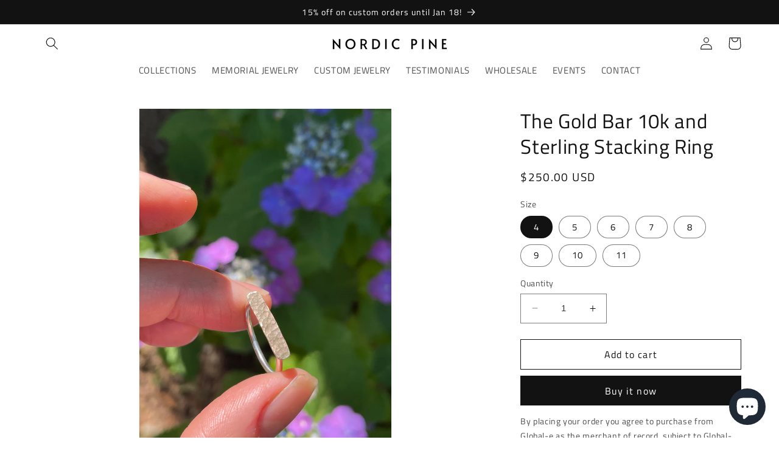

--- FILE ---
content_type: text/html; charset=utf-8
request_url: https://nordicpine.com/en-be/products/the-gold-bar-stacking-ring-live-your-life-collection
body_size: 40884
content:
<!doctype html>
<html class="no-js" lang="en">
  <head>
    <meta charset="utf-8">
    <meta http-equiv="X-UA-Compatible" content="IE=edge">
    <meta name="viewport" content="width=device-width,initial-scale=1">
    <meta name="theme-color" content="">
    <link rel="canonical" href="https://nordicpine.com/en-be/products/the-gold-bar-stacking-ring-live-your-life-collection"><link rel="icon" type="image/png" href="//nordicpine.com/cdn/shop/files/nordic_pine_favicon_aae5d623-78e2-4cf5-b0ba-13e6ba882327.png?crop=center&height=32&v=1731915598&width=32"><link rel="preconnect" href="https://fonts.shopifycdn.com" crossorigin><title>
      The Gold Bar 10k and Sterling Stacking Ring
 &ndash; Nordic Pine</title>

    
      <meta name="description" content="I wanted to create a stacking ring without any stones that could be a future staple piece in my Live Your Life Collection. I specifically wanted the stacking ring to be unique and stand out but still simple enough in the design to be worn daily. I wanted it to have a hint of some daily luxury, but still affordable. Sol">
    

    

<meta property="og:site_name" content="Nordic Pine">
<meta property="og:url" content="https://nordicpine.com/en-be/products/the-gold-bar-stacking-ring-live-your-life-collection">
<meta property="og:title" content="The Gold Bar 10k and Sterling Stacking Ring">
<meta property="og:type" content="product">
<meta property="og:description" content="I wanted to create a stacking ring without any stones that could be a future staple piece in my Live Your Life Collection. I specifically wanted the stacking ring to be unique and stand out but still simple enough in the design to be worn daily. I wanted it to have a hint of some daily luxury, but still affordable. Sol"><meta property="og:image" content="http://nordicpine.com/cdn/shop/files/image_adfe7901-0a0b-46f2-8a40-99aa2b7fdca1.heic?v=1768070123">
  <meta property="og:image:secure_url" content="https://nordicpine.com/cdn/shop/files/image_adfe7901-0a0b-46f2-8a40-99aa2b7fdca1.heic?v=1768070123">
  <meta property="og:image:width" content="2893">
  <meta property="og:image:height" content="3825"><meta property="og:price:amount" content="250.00">
  <meta property="og:price:currency" content="USD"><meta name="twitter:card" content="summary_large_image">
<meta name="twitter:title" content="The Gold Bar 10k and Sterling Stacking Ring">
<meta name="twitter:description" content="I wanted to create a stacking ring without any stones that could be a future staple piece in my Live Your Life Collection. I specifically wanted the stacking ring to be unique and stand out but still simple enough in the design to be worn daily. I wanted it to have a hint of some daily luxury, but still affordable. Sol">


    <script src="//nordicpine.com/cdn/shop/t/7/assets/constants.js?v=58251544750838685771687416111" defer="defer"></script>
    <script src="//nordicpine.com/cdn/shop/t/7/assets/pubsub.js?v=158357773527763999511687416112" defer="defer"></script>
    <script src="//nordicpine.com/cdn/shop/t/7/assets/global.js?v=139248116715221171191687416111" defer="defer"></script><script src="//nordicpine.com/cdn/shop/t/7/assets/animations.js?v=114255849464433187621687416110" defer="defer"></script><script>window.performance && window.performance.mark && window.performance.mark('shopify.content_for_header.start');</script><meta id="shopify-digital-wallet" name="shopify-digital-wallet" content="/6231261253/digital_wallets/dialog">
<meta name="shopify-checkout-api-token" content="493c73e626532ce5f17cdce613808206">
<meta id="in-context-paypal-metadata" data-shop-id="6231261253" data-venmo-supported="false" data-environment="production" data-locale="en_US" data-paypal-v4="true" data-currency="USD">
<link rel="alternate" hreflang="x-default" href="https://nordicpine.com/products/the-gold-bar-stacking-ring-live-your-life-collection">
<link rel="alternate" hreflang="en" href="https://nordicpine.com/products/the-gold-bar-stacking-ring-live-your-life-collection">
<link rel="alternate" hreflang="en-AU" href="https://nordicpine.com/en-au/products/the-gold-bar-stacking-ring-live-your-life-collection">
<link rel="alternate" hreflang="en-AT" href="https://nordicpine.com/en-at/products/the-gold-bar-stacking-ring-live-your-life-collection">
<link rel="alternate" hreflang="en-BE" href="https://nordicpine.com/en-be/products/the-gold-bar-stacking-ring-live-your-life-collection">
<link rel="alternate" hreflang="en-CA" href="https://nordicpine.com/en-ca/products/the-gold-bar-stacking-ring-live-your-life-collection">
<link rel="alternate" hreflang="en-DK" href="https://nordicpine.com/en-dk/products/the-gold-bar-stacking-ring-live-your-life-collection">
<link rel="alternate" hreflang="en-FR" href="https://nordicpine.com/en-fr/products/the-gold-bar-stacking-ring-live-your-life-collection">
<link rel="alternate" hreflang="en-DE" href="https://nordicpine.com/en-de/products/the-gold-bar-stacking-ring-live-your-life-collection">
<link rel="alternate" hreflang="en-IT" href="https://nordicpine.com/en-it/products/the-gold-bar-stacking-ring-live-your-life-collection">
<link rel="alternate" hreflang="en-JP" href="https://nordicpine.com/en-jp/products/the-gold-bar-stacking-ring-live-your-life-collection">
<link rel="alternate" hreflang="en-NZ" href="https://nordicpine.com/en-nz/products/the-gold-bar-stacking-ring-live-your-life-collection">
<link rel="alternate" hreflang="en-NO" href="https://nordicpine.com/en-no/products/the-gold-bar-stacking-ring-live-your-life-collection">
<link rel="alternate" hreflang="en-SE" href="https://nordicpine.com/en-se/products/the-gold-bar-stacking-ring-live-your-life-collection">
<link rel="alternate" hreflang="en-GB" href="https://nordicpine.com/en-gb/products/the-gold-bar-stacking-ring-live-your-life-collection">
<link rel="alternate" type="application/json+oembed" href="https://nordicpine.com/en-be/products/the-gold-bar-stacking-ring-live-your-life-collection.oembed">
<script async="async" src="/checkouts/internal/preloads.js?locale=en-BE"></script>
<link rel="preconnect" href="https://shop.app" crossorigin="anonymous">
<script async="async" src="https://shop.app/checkouts/internal/preloads.js?locale=en-BE&shop_id=6231261253" crossorigin="anonymous"></script>
<script id="apple-pay-shop-capabilities" type="application/json">{"shopId":6231261253,"countryCode":"US","currencyCode":"USD","merchantCapabilities":["supports3DS"],"merchantId":"gid:\/\/shopify\/Shop\/6231261253","merchantName":"Nordic Pine","requiredBillingContactFields":["postalAddress","email"],"requiredShippingContactFields":["postalAddress","email"],"shippingType":"shipping","supportedNetworks":["visa","masterCard","amex","discover","elo","jcb"],"total":{"type":"pending","label":"Nordic Pine","amount":"1.00"},"shopifyPaymentsEnabled":true,"supportsSubscriptions":true}</script>
<script id="shopify-features" type="application/json">{"accessToken":"493c73e626532ce5f17cdce613808206","betas":["rich-media-storefront-analytics"],"domain":"nordicpine.com","predictiveSearch":true,"shopId":6231261253,"locale":"en"}</script>
<script>var Shopify = Shopify || {};
Shopify.shop = "nordic-pine.myshopify.com";
Shopify.locale = "en";
Shopify.currency = {"active":"USD","rate":"1.0"};
Shopify.country = "BE";
Shopify.theme = {"name":"Dawn","id":126032969789,"schema_name":"Dawn","schema_version":"10.0.0","theme_store_id":887,"role":"main"};
Shopify.theme.handle = "null";
Shopify.theme.style = {"id":null,"handle":null};
Shopify.cdnHost = "nordicpine.com/cdn";
Shopify.routes = Shopify.routes || {};
Shopify.routes.root = "/en-be/";</script>
<script type="module">!function(o){(o.Shopify=o.Shopify||{}).modules=!0}(window);</script>
<script>!function(o){function n(){var o=[];function n(){o.push(Array.prototype.slice.apply(arguments))}return n.q=o,n}var t=o.Shopify=o.Shopify||{};t.loadFeatures=n(),t.autoloadFeatures=n()}(window);</script>
<script>
  window.ShopifyPay = window.ShopifyPay || {};
  window.ShopifyPay.apiHost = "shop.app\/pay";
  window.ShopifyPay.redirectState = null;
</script>
<script id="shop-js-analytics" type="application/json">{"pageType":"product"}</script>
<script defer="defer" async type="module" src="//nordicpine.com/cdn/shopifycloud/shop-js/modules/v2/client.init-shop-cart-sync_C5BV16lS.en.esm.js"></script>
<script defer="defer" async type="module" src="//nordicpine.com/cdn/shopifycloud/shop-js/modules/v2/chunk.common_CygWptCX.esm.js"></script>
<script type="module">
  await import("//nordicpine.com/cdn/shopifycloud/shop-js/modules/v2/client.init-shop-cart-sync_C5BV16lS.en.esm.js");
await import("//nordicpine.com/cdn/shopifycloud/shop-js/modules/v2/chunk.common_CygWptCX.esm.js");

  window.Shopify.SignInWithShop?.initShopCartSync?.({"fedCMEnabled":true,"windoidEnabled":true});

</script>
<script defer="defer" async type="module" src="//nordicpine.com/cdn/shopifycloud/shop-js/modules/v2/client.payment-terms_CZxnsJam.en.esm.js"></script>
<script defer="defer" async type="module" src="//nordicpine.com/cdn/shopifycloud/shop-js/modules/v2/chunk.common_CygWptCX.esm.js"></script>
<script defer="defer" async type="module" src="//nordicpine.com/cdn/shopifycloud/shop-js/modules/v2/chunk.modal_D71HUcav.esm.js"></script>
<script type="module">
  await import("//nordicpine.com/cdn/shopifycloud/shop-js/modules/v2/client.payment-terms_CZxnsJam.en.esm.js");
await import("//nordicpine.com/cdn/shopifycloud/shop-js/modules/v2/chunk.common_CygWptCX.esm.js");
await import("//nordicpine.com/cdn/shopifycloud/shop-js/modules/v2/chunk.modal_D71HUcav.esm.js");

  
</script>
<script>
  window.Shopify = window.Shopify || {};
  if (!window.Shopify.featureAssets) window.Shopify.featureAssets = {};
  window.Shopify.featureAssets['shop-js'] = {"shop-cart-sync":["modules/v2/client.shop-cart-sync_ZFArdW7E.en.esm.js","modules/v2/chunk.common_CygWptCX.esm.js"],"init-fed-cm":["modules/v2/client.init-fed-cm_CmiC4vf6.en.esm.js","modules/v2/chunk.common_CygWptCX.esm.js"],"shop-button":["modules/v2/client.shop-button_tlx5R9nI.en.esm.js","modules/v2/chunk.common_CygWptCX.esm.js"],"shop-cash-offers":["modules/v2/client.shop-cash-offers_DOA2yAJr.en.esm.js","modules/v2/chunk.common_CygWptCX.esm.js","modules/v2/chunk.modal_D71HUcav.esm.js"],"init-windoid":["modules/v2/client.init-windoid_sURxWdc1.en.esm.js","modules/v2/chunk.common_CygWptCX.esm.js"],"shop-toast-manager":["modules/v2/client.shop-toast-manager_ClPi3nE9.en.esm.js","modules/v2/chunk.common_CygWptCX.esm.js"],"init-shop-email-lookup-coordinator":["modules/v2/client.init-shop-email-lookup-coordinator_B8hsDcYM.en.esm.js","modules/v2/chunk.common_CygWptCX.esm.js"],"init-shop-cart-sync":["modules/v2/client.init-shop-cart-sync_C5BV16lS.en.esm.js","modules/v2/chunk.common_CygWptCX.esm.js"],"avatar":["modules/v2/client.avatar_BTnouDA3.en.esm.js"],"pay-button":["modules/v2/client.pay-button_FdsNuTd3.en.esm.js","modules/v2/chunk.common_CygWptCX.esm.js"],"init-customer-accounts":["modules/v2/client.init-customer-accounts_DxDtT_ad.en.esm.js","modules/v2/client.shop-login-button_C5VAVYt1.en.esm.js","modules/v2/chunk.common_CygWptCX.esm.js","modules/v2/chunk.modal_D71HUcav.esm.js"],"init-shop-for-new-customer-accounts":["modules/v2/client.init-shop-for-new-customer-accounts_ChsxoAhi.en.esm.js","modules/v2/client.shop-login-button_C5VAVYt1.en.esm.js","modules/v2/chunk.common_CygWptCX.esm.js","modules/v2/chunk.modal_D71HUcav.esm.js"],"shop-login-button":["modules/v2/client.shop-login-button_C5VAVYt1.en.esm.js","modules/v2/chunk.common_CygWptCX.esm.js","modules/v2/chunk.modal_D71HUcav.esm.js"],"init-customer-accounts-sign-up":["modules/v2/client.init-customer-accounts-sign-up_CPSyQ0Tj.en.esm.js","modules/v2/client.shop-login-button_C5VAVYt1.en.esm.js","modules/v2/chunk.common_CygWptCX.esm.js","modules/v2/chunk.modal_D71HUcav.esm.js"],"shop-follow-button":["modules/v2/client.shop-follow-button_Cva4Ekp9.en.esm.js","modules/v2/chunk.common_CygWptCX.esm.js","modules/v2/chunk.modal_D71HUcav.esm.js"],"checkout-modal":["modules/v2/client.checkout-modal_BPM8l0SH.en.esm.js","modules/v2/chunk.common_CygWptCX.esm.js","modules/v2/chunk.modal_D71HUcav.esm.js"],"lead-capture":["modules/v2/client.lead-capture_Bi8yE_yS.en.esm.js","modules/v2/chunk.common_CygWptCX.esm.js","modules/v2/chunk.modal_D71HUcav.esm.js"],"shop-login":["modules/v2/client.shop-login_D6lNrXab.en.esm.js","modules/v2/chunk.common_CygWptCX.esm.js","modules/v2/chunk.modal_D71HUcav.esm.js"],"payment-terms":["modules/v2/client.payment-terms_CZxnsJam.en.esm.js","modules/v2/chunk.common_CygWptCX.esm.js","modules/v2/chunk.modal_D71HUcav.esm.js"]};
</script>
<script>(function() {
  var isLoaded = false;
  function asyncLoad() {
    if (isLoaded) return;
    isLoaded = true;
    var urls = ["https:\/\/chimpstatic.com\/mcjs-connected\/js\/users\/acc2f27c14c65960800305cb4\/eb6d399c9fa6c3a2ffbe41bf6.js?shop=nordic-pine.myshopify.com","https:\/\/static.klaviyo.com\/onsite\/js\/Q3g6uH\/klaviyo.js?company_id=Q3g6uH\u0026shop=nordic-pine.myshopify.com"];
    for (var i = 0; i < urls.length; i++) {
      var s = document.createElement('script');
      s.type = 'text/javascript';
      s.async = true;
      s.src = urls[i];
      var x = document.getElementsByTagName('script')[0];
      x.parentNode.insertBefore(s, x);
    }
  };
  if(window.attachEvent) {
    window.attachEvent('onload', asyncLoad);
  } else {
    window.addEventListener('load', asyncLoad, false);
  }
})();</script>
<script id="__st">var __st={"a":6231261253,"offset":-28800,"reqid":"8276630e-dbc1-4218-83e3-991d8580ec08-1768759701","pageurl":"nordicpine.com\/en-be\/products\/the-gold-bar-stacking-ring-live-your-life-collection","u":"1ec76e0ec804","p":"product","rtyp":"product","rid":7059391512637};</script>
<script>window.ShopifyPaypalV4VisibilityTracking = true;</script>
<script id="captcha-bootstrap">!function(){'use strict';const t='contact',e='account',n='new_comment',o=[[t,t],['blogs',n],['comments',n],[t,'customer']],c=[[e,'customer_login'],[e,'guest_login'],[e,'recover_customer_password'],[e,'create_customer']],r=t=>t.map((([t,e])=>`form[action*='/${t}']:not([data-nocaptcha='true']) input[name='form_type'][value='${e}']`)).join(','),a=t=>()=>t?[...document.querySelectorAll(t)].map((t=>t.form)):[];function s(){const t=[...o],e=r(t);return a(e)}const i='password',u='form_key',d=['recaptcha-v3-token','g-recaptcha-response','h-captcha-response',i],f=()=>{try{return window.sessionStorage}catch{return}},m='__shopify_v',_=t=>t.elements[u];function p(t,e,n=!1){try{const o=window.sessionStorage,c=JSON.parse(o.getItem(e)),{data:r}=function(t){const{data:e,action:n}=t;return t[m]||n?{data:e,action:n}:{data:t,action:n}}(c);for(const[e,n]of Object.entries(r))t.elements[e]&&(t.elements[e].value=n);n&&o.removeItem(e)}catch(o){console.error('form repopulation failed',{error:o})}}const l='form_type',E='cptcha';function T(t){t.dataset[E]=!0}const w=window,h=w.document,L='Shopify',v='ce_forms',y='captcha';let A=!1;((t,e)=>{const n=(g='f06e6c50-85a8-45c8-87d0-21a2b65856fe',I='https://cdn.shopify.com/shopifycloud/storefront-forms-hcaptcha/ce_storefront_forms_captcha_hcaptcha.v1.5.2.iife.js',D={infoText:'Protected by hCaptcha',privacyText:'Privacy',termsText:'Terms'},(t,e,n)=>{const o=w[L][v],c=o.bindForm;if(c)return c(t,g,e,D).then(n);var r;o.q.push([[t,g,e,D],n]),r=I,A||(h.body.append(Object.assign(h.createElement('script'),{id:'captcha-provider',async:!0,src:r})),A=!0)});var g,I,D;w[L]=w[L]||{},w[L][v]=w[L][v]||{},w[L][v].q=[],w[L][y]=w[L][y]||{},w[L][y].protect=function(t,e){n(t,void 0,e),T(t)},Object.freeze(w[L][y]),function(t,e,n,w,h,L){const[v,y,A,g]=function(t,e,n){const i=e?o:[],u=t?c:[],d=[...i,...u],f=r(d),m=r(i),_=r(d.filter((([t,e])=>n.includes(e))));return[a(f),a(m),a(_),s()]}(w,h,L),I=t=>{const e=t.target;return e instanceof HTMLFormElement?e:e&&e.form},D=t=>v().includes(t);t.addEventListener('submit',(t=>{const e=I(t);if(!e)return;const n=D(e)&&!e.dataset.hcaptchaBound&&!e.dataset.recaptchaBound,o=_(e),c=g().includes(e)&&(!o||!o.value);(n||c)&&t.preventDefault(),c&&!n&&(function(t){try{if(!f())return;!function(t){const e=f();if(!e)return;const n=_(t);if(!n)return;const o=n.value;o&&e.removeItem(o)}(t);const e=Array.from(Array(32),(()=>Math.random().toString(36)[2])).join('');!function(t,e){_(t)||t.append(Object.assign(document.createElement('input'),{type:'hidden',name:u})),t.elements[u].value=e}(t,e),function(t,e){const n=f();if(!n)return;const o=[...t.querySelectorAll(`input[type='${i}']`)].map((({name:t})=>t)),c=[...d,...o],r={};for(const[a,s]of new FormData(t).entries())c.includes(a)||(r[a]=s);n.setItem(e,JSON.stringify({[m]:1,action:t.action,data:r}))}(t,e)}catch(e){console.error('failed to persist form',e)}}(e),e.submit())}));const S=(t,e)=>{t&&!t.dataset[E]&&(n(t,e.some((e=>e===t))),T(t))};for(const o of['focusin','change'])t.addEventListener(o,(t=>{const e=I(t);D(e)&&S(e,y())}));const B=e.get('form_key'),M=e.get(l),P=B&&M;t.addEventListener('DOMContentLoaded',(()=>{const t=y();if(P)for(const e of t)e.elements[l].value===M&&p(e,B);[...new Set([...A(),...v().filter((t=>'true'===t.dataset.shopifyCaptcha))])].forEach((e=>S(e,t)))}))}(h,new URLSearchParams(w.location.search),n,t,e,['guest_login'])})(!0,!0)}();</script>
<script integrity="sha256-4kQ18oKyAcykRKYeNunJcIwy7WH5gtpwJnB7kiuLZ1E=" data-source-attribution="shopify.loadfeatures" defer="defer" src="//nordicpine.com/cdn/shopifycloud/storefront/assets/storefront/load_feature-a0a9edcb.js" crossorigin="anonymous"></script>
<script crossorigin="anonymous" defer="defer" src="//nordicpine.com/cdn/shopifycloud/storefront/assets/shopify_pay/storefront-65b4c6d7.js?v=20250812"></script>
<script data-source-attribution="shopify.dynamic_checkout.dynamic.init">var Shopify=Shopify||{};Shopify.PaymentButton=Shopify.PaymentButton||{isStorefrontPortableWallets:!0,init:function(){window.Shopify.PaymentButton.init=function(){};var t=document.createElement("script");t.src="https://nordicpine.com/cdn/shopifycloud/portable-wallets/latest/portable-wallets.en.js",t.type="module",document.head.appendChild(t)}};
</script>
<script data-source-attribution="shopify.dynamic_checkout.buyer_consent">
  function portableWalletsHideBuyerConsent(e){var t=document.getElementById("shopify-buyer-consent"),n=document.getElementById("shopify-subscription-policy-button");t&&n&&(t.classList.add("hidden"),t.setAttribute("aria-hidden","true"),n.removeEventListener("click",e))}function portableWalletsShowBuyerConsent(e){var t=document.getElementById("shopify-buyer-consent"),n=document.getElementById("shopify-subscription-policy-button");t&&n&&(t.classList.remove("hidden"),t.removeAttribute("aria-hidden"),n.addEventListener("click",e))}window.Shopify?.PaymentButton&&(window.Shopify.PaymentButton.hideBuyerConsent=portableWalletsHideBuyerConsent,window.Shopify.PaymentButton.showBuyerConsent=portableWalletsShowBuyerConsent);
</script>
<script>
  function portableWalletsCleanup(e){e&&e.src&&console.error("Failed to load portable wallets script "+e.src);var t=document.querySelectorAll("shopify-accelerated-checkout .shopify-payment-button__skeleton, shopify-accelerated-checkout-cart .wallet-cart-button__skeleton"),e=document.getElementById("shopify-buyer-consent");for(let e=0;e<t.length;e++)t[e].remove();e&&e.remove()}function portableWalletsNotLoadedAsModule(e){e instanceof ErrorEvent&&"string"==typeof e.message&&e.message.includes("import.meta")&&"string"==typeof e.filename&&e.filename.includes("portable-wallets")&&(window.removeEventListener("error",portableWalletsNotLoadedAsModule),window.Shopify.PaymentButton.failedToLoad=e,"loading"===document.readyState?document.addEventListener("DOMContentLoaded",window.Shopify.PaymentButton.init):window.Shopify.PaymentButton.init())}window.addEventListener("error",portableWalletsNotLoadedAsModule);
</script>

<script type="module" src="https://nordicpine.com/cdn/shopifycloud/portable-wallets/latest/portable-wallets.en.js" onError="portableWalletsCleanup(this)" crossorigin="anonymous"></script>
<script nomodule>
  document.addEventListener("DOMContentLoaded", portableWalletsCleanup);
</script>

<link id="shopify-accelerated-checkout-styles" rel="stylesheet" media="screen" href="https://nordicpine.com/cdn/shopifycloud/portable-wallets/latest/accelerated-checkout-backwards-compat.css" crossorigin="anonymous">
<style id="shopify-accelerated-checkout-cart">
        #shopify-buyer-consent {
  margin-top: 1em;
  display: inline-block;
  width: 100%;
}

#shopify-buyer-consent.hidden {
  display: none;
}

#shopify-subscription-policy-button {
  background: none;
  border: none;
  padding: 0;
  text-decoration: underline;
  font-size: inherit;
  cursor: pointer;
}

#shopify-subscription-policy-button::before {
  box-shadow: none;
}

      </style>
<script id="sections-script" data-sections="header" defer="defer" src="//nordicpine.com/cdn/shop/t/7/compiled_assets/scripts.js?1788"></script>
<script>window.performance && window.performance.mark && window.performance.mark('shopify.content_for_header.end');</script>


    <style data-shopify>
      @font-face {
  font-family: "Titillium Web";
  font-weight: 400;
  font-style: normal;
  font-display: swap;
  src: url("//nordicpine.com/cdn/fonts/titillium_web/titilliumweb_n4.dc3610b1c7b7eb152fc1ddefb77e83a0b84386b3.woff2") format("woff2"),
       url("//nordicpine.com/cdn/fonts/titillium_web/titilliumweb_n4.24dc69d5a89277f2854e112bddfd2c5420fd3973.woff") format("woff");
}

      @font-face {
  font-family: "Titillium Web";
  font-weight: 700;
  font-style: normal;
  font-display: swap;
  src: url("//nordicpine.com/cdn/fonts/titillium_web/titilliumweb_n7.d17ed1f3a767ca2dd9fcaa8710c651c747c3860e.woff2") format("woff2"),
       url("//nordicpine.com/cdn/fonts/titillium_web/titilliumweb_n7.56a12bf435e8401765588d4fbf86b152db29e2a2.woff") format("woff");
}

      @font-face {
  font-family: "Titillium Web";
  font-weight: 400;
  font-style: italic;
  font-display: swap;
  src: url("//nordicpine.com/cdn/fonts/titillium_web/titilliumweb_i4.2e4a288a3b1073a078bbbf883bdf8c1ca2ff0f8f.woff2") format("woff2"),
       url("//nordicpine.com/cdn/fonts/titillium_web/titilliumweb_i4.98dfcf65bc48d5feb68ff42764400055451c917c.woff") format("woff");
}

      @font-face {
  font-family: "Titillium Web";
  font-weight: 700;
  font-style: italic;
  font-display: swap;
  src: url("//nordicpine.com/cdn/fonts/titillium_web/titilliumweb_i7.3e8c9f7c6bca0b0064b77d34a6d297e354571235.woff2") format("woff2"),
       url("//nordicpine.com/cdn/fonts/titillium_web/titilliumweb_i7.163ab44a3549d32affe27b1c25448b75221b890d.woff") format("woff");
}

      @font-face {
  font-family: "Titillium Web";
  font-weight: 400;
  font-style: normal;
  font-display: swap;
  src: url("//nordicpine.com/cdn/fonts/titillium_web/titilliumweb_n4.dc3610b1c7b7eb152fc1ddefb77e83a0b84386b3.woff2") format("woff2"),
       url("//nordicpine.com/cdn/fonts/titillium_web/titilliumweb_n4.24dc69d5a89277f2854e112bddfd2c5420fd3973.woff") format("woff");
}


      
        :root,
        .color-background-1 {
          --color-background: 255,255,255;
        
          --gradient-background: #ffffff;
        
        --color-foreground: 18,18,18;
        --color-shadow: 18,18,18;
        --color-button: 18,18,18;
        --color-button-text: 255,255,255;
        --color-secondary-button: 255,255,255;
        --color-secondary-button-text: 18,18,18;
        --color-link: 18,18,18;
        --color-badge-foreground: 18,18,18;
        --color-badge-background: 255,255,255;
        --color-badge-border: 18,18,18;
        --payment-terms-background-color: rgb(255 255 255);
      }
      
        
        .color-background-2 {
          --color-background: 243,243,243;
        
          --gradient-background: #f3f3f3;
        
        --color-foreground: 18,18,18;
        --color-shadow: 18,18,18;
        --color-button: 18,18,18;
        --color-button-text: 243,243,243;
        --color-secondary-button: 243,243,243;
        --color-secondary-button-text: 18,18,18;
        --color-link: 18,18,18;
        --color-badge-foreground: 18,18,18;
        --color-badge-background: 243,243,243;
        --color-badge-border: 18,18,18;
        --payment-terms-background-color: rgb(243 243 243);
      }
      
        
        .color-inverse {
          --color-background: 36,40,51;
        
          --gradient-background: linear-gradient(69deg, rgba(254, 217, 81, 1) 11%, rgba(255, 70, 199, 1) 100%);
        
        --color-foreground: 255,255,255;
        --color-shadow: 18,18,18;
        --color-button: 255,255,255;
        --color-button-text: 0,0,0;
        --color-secondary-button: 36,40,51;
        --color-secondary-button-text: 255,255,255;
        --color-link: 255,255,255;
        --color-badge-foreground: 255,255,255;
        --color-badge-background: 36,40,51;
        --color-badge-border: 255,255,255;
        --payment-terms-background-color: rgb(36 40 51);
      }
      
        
        .color-accent-1 {
          --color-background: 18,18,18;
        
          --gradient-background: #121212;
        
        --color-foreground: 255,255,255;
        --color-shadow: 18,18,18;
        --color-button: 255,255,255;
        --color-button-text: 18,18,18;
        --color-secondary-button: 18,18,18;
        --color-secondary-button-text: 255,255,255;
        --color-link: 255,255,255;
        --color-badge-foreground: 255,255,255;
        --color-badge-background: 18,18,18;
        --color-badge-border: 255,255,255;
        --payment-terms-background-color: rgb(18 18 18);
      }
      
        
        .color-accent-2 {
          --color-background: 21,74,244;
        
          --gradient-background: #154af4;
        
        --color-foreground: 255,255,255;
        --color-shadow: 18,18,18;
        --color-button: 21,74,244;
        --color-button-text: 51,79,180;
        --color-secondary-button: 21,74,244;
        --color-secondary-button-text: 21,74,244;
        --color-link: 21,74,244;
        --color-badge-foreground: 255,255,255;
        --color-badge-background: 21,74,244;
        --color-badge-border: 255,255,255;
        --payment-terms-background-color: rgb(21 74 244);
      }
      

      body, .color-background-1, .color-background-2, .color-inverse, .color-accent-1, .color-accent-2 {
        color: rgba(var(--color-foreground), 0.75);
        background-color: rgb(var(--color-background));
      }

      :root {
        --font-body-family: "Titillium Web", sans-serif;
        --font-body-style: normal;
        --font-body-weight: 400;
        --font-body-weight-bold: 700;

        --font-heading-family: "Titillium Web", sans-serif;
        --font-heading-style: normal;
        --font-heading-weight: 400;

        --font-body-scale: 1.05;
        --font-heading-scale: 1.0476190476190477;

        --media-padding: px;
        --media-border-opacity: 0.05;
        --media-border-width: 1px;
        --media-radius: 0px;
        --media-shadow-opacity: 0.0;
        --media-shadow-horizontal-offset: 0px;
        --media-shadow-vertical-offset: 16px;
        --media-shadow-blur-radius: 5px;
        --media-shadow-visible: 0;

        --page-width: 120rem;
        --page-width-margin: 0rem;

        --product-card-image-padding: 0.0rem;
        --product-card-corner-radius: 0.0rem;
        --product-card-text-alignment: left;
        --product-card-border-width: 0.0rem;
        --product-card-border-opacity: 0.1;
        --product-card-shadow-opacity: 0.0;
        --product-card-shadow-visible: 0;
        --product-card-shadow-horizontal-offset: 0.0rem;
        --product-card-shadow-vertical-offset: 0.4rem;
        --product-card-shadow-blur-radius: 0.5rem;

        --collection-card-image-padding: 0.0rem;
        --collection-card-corner-radius: 0.0rem;
        --collection-card-text-alignment: left;
        --collection-card-border-width: 0.0rem;
        --collection-card-border-opacity: 0.1;
        --collection-card-shadow-opacity: 0.0;
        --collection-card-shadow-visible: 0;
        --collection-card-shadow-horizontal-offset: 0.0rem;
        --collection-card-shadow-vertical-offset: 0.4rem;
        --collection-card-shadow-blur-radius: 0.5rem;

        --blog-card-image-padding: 0.0rem;
        --blog-card-corner-radius: 0.0rem;
        --blog-card-text-alignment: left;
        --blog-card-border-width: 0.0rem;
        --blog-card-border-opacity: 0.1;
        --blog-card-shadow-opacity: 0.0;
        --blog-card-shadow-visible: 0;
        --blog-card-shadow-horizontal-offset: 0.0rem;
        --blog-card-shadow-vertical-offset: 0.4rem;
        --blog-card-shadow-blur-radius: 0.5rem;

        --badge-corner-radius: 4.0rem;

        --popup-border-width: 1px;
        --popup-border-opacity: 0.1;
        --popup-corner-radius: 0px;
        --popup-shadow-opacity: 0.0;
        --popup-shadow-horizontal-offset: 0px;
        --popup-shadow-vertical-offset: 4px;
        --popup-shadow-blur-radius: 5px;

        --drawer-border-width: 1px;
        --drawer-border-opacity: 0.1;
        --drawer-shadow-opacity: 0.0;
        --drawer-shadow-horizontal-offset: 0px;
        --drawer-shadow-vertical-offset: 4px;
        --drawer-shadow-blur-radius: 5px;

        --spacing-sections-desktop: 0px;
        --spacing-sections-mobile: 0px;

        --grid-desktop-vertical-spacing: 8px;
        --grid-desktop-horizontal-spacing: 8px;
        --grid-mobile-vertical-spacing: 4px;
        --grid-mobile-horizontal-spacing: 4px;

        --text-boxes-border-opacity: 0.1;
        --text-boxes-border-width: 0px;
        --text-boxes-radius: 0px;
        --text-boxes-shadow-opacity: 0.0;
        --text-boxes-shadow-visible: 0;
        --text-boxes-shadow-horizontal-offset: 0px;
        --text-boxes-shadow-vertical-offset: 4px;
        --text-boxes-shadow-blur-radius: 5px;

        --buttons-radius: 0px;
        --buttons-radius-outset: 0px;
        --buttons-border-width: 1px;
        --buttons-border-opacity: 1.0;
        --buttons-shadow-opacity: 0.0;
        --buttons-shadow-visible: 0;
        --buttons-shadow-horizontal-offset: 0px;
        --buttons-shadow-vertical-offset: 4px;
        --buttons-shadow-blur-radius: 5px;
        --buttons-border-offset: 0px;

        --inputs-radius: 0px;
        --inputs-border-width: 1px;
        --inputs-border-opacity: 0.55;
        --inputs-shadow-opacity: 0.0;
        --inputs-shadow-horizontal-offset: 0px;
        --inputs-margin-offset: 0px;
        --inputs-shadow-vertical-offset: 4px;
        --inputs-shadow-blur-radius: 5px;
        --inputs-radius-outset: 0px;

        --variant-pills-radius: 40px;
        --variant-pills-border-width: 1px;
        --variant-pills-border-opacity: 0.55;
        --variant-pills-shadow-opacity: 0.0;
        --variant-pills-shadow-horizontal-offset: 0px;
        --variant-pills-shadow-vertical-offset: 4px;
        --variant-pills-shadow-blur-radius: 5px;
      }

      *,
      *::before,
      *::after {
        box-sizing: inherit;
      }

      html {
        box-sizing: border-box;
        font-size: calc(var(--font-body-scale) * 62.5%);
        height: 100%;
      }

      body {
        display: grid;
        grid-template-rows: auto auto 1fr auto;
        grid-template-columns: 100%;
        min-height: 100%;
        margin: 0;
        font-size: 1.5rem;
        letter-spacing: 0.06rem;
        line-height: calc(1 + 0.8 / var(--font-body-scale));
        font-family: var(--font-body-family);
        font-style: var(--font-body-style);
        font-weight: var(--font-body-weight);
      }

      @media screen and (min-width: 750px) {
        body {
          font-size: 1.6rem;
        }
      }
    </style>

    <link href="//nordicpine.com/cdn/shop/t/7/assets/base.css?v=166476684434792624401732369241" rel="stylesheet" type="text/css" media="all" />
<link rel="preload" as="font" href="//nordicpine.com/cdn/fonts/titillium_web/titilliumweb_n4.dc3610b1c7b7eb152fc1ddefb77e83a0b84386b3.woff2" type="font/woff2" crossorigin><link rel="preload" as="font" href="//nordicpine.com/cdn/fonts/titillium_web/titilliumweb_n4.dc3610b1c7b7eb152fc1ddefb77e83a0b84386b3.woff2" type="font/woff2" crossorigin><link
        rel="stylesheet"
        href="//nordicpine.com/cdn/shop/t/7/assets/component-predictive-search.css?v=118923337488134913561687416111"
        media="print"
        onload="this.media='all'"
      ><script>
      document.documentElement.className = document.documentElement.className.replace('no-js', 'js');
      if (Shopify.designMode) {
        document.documentElement.classList.add('shopify-design-mode');
      }
    </script>
  <!-- BEGIN app block: shopify://apps/mida-replay-heatmaps/blocks/mida_recorder/e4c350c5-eabf-426d-8014-47ef50412bd0 -->
    <script>
        window.msrPageTitle = "The Gold Bar 10k and Sterling Stacking Ring";
        
            window.msrQuota = "{&quot;version&quot;:&quot;session&quot;,&quot;date&quot;:&quot;2026-01-14T12:38:59.137Z&quot;}";
            window.sessionStorage.setItem("msrQuota", "{&quot;version&quot;:&quot;session&quot;,&quot;date&quot;:&quot;2026-01-14T12:38:59.137Z&quot;}")
        
        window.msrCart = {"note":null,"attributes":{},"original_total_price":0,"total_price":0,"total_discount":0,"total_weight":0.0,"item_count":0,"items":[],"requires_shipping":false,"currency":"USD","items_subtotal_price":0,"cart_level_discount_applications":[],"checkout_charge_amount":0}
        window.msrCustomer = {
            email: "",
            id: "",
        }

        

        

        window.msrTheme = {
            name: "",
            type: "product",
        };
        window.msrData = Object.freeze({
            proxy: '2',
        });
    </script>
    
    
        <script src='https://cdn.shopify.com/extensions/019bc0f8-9fd9-7d8f-b07f-f42dbc4516de/version_f57515d6-2026-01-15_16h24m/assets/recorder.msr.js' defer='defer'></script>
    
    

    




<!-- END app block --><!-- BEGIN app block: shopify://apps/securify/blocks/browser-blocker/e3ed2576-9111-486f-86eb-a36b6bee4e94 -->

<script>
  // Pass shop domain to the React app via global variable
  window.SECURIFY_SHOP_DOMAIN = "nordicpine.com";
  window.SECURIFY_CUSTOMER_ID = null;
</script>

<script src="https://cdn.shopify.com/extensions/019bc1cc-06d8-7e3f-967d-afdcd749ef37/securify-68/assets/visitor-blocker-v2.iife.js" async fetchpriority="high"></script>
<!-- END app block --><script src="https://cdn.shopify.com/extensions/7bc9bb47-adfa-4267-963e-cadee5096caf/inbox-1252/assets/inbox-chat-loader.js" type="text/javascript" defer="defer"></script>
<script src="https://cdn.shopify.com/extensions/019b0ca3-aa13-7aa2-a0b4-6cb667a1f6f7/essential-countdown-timer-55/assets/countdown_timer_essential_apps.min.js" type="text/javascript" defer="defer"></script>
<link href="https://monorail-edge.shopifysvc.com" rel="dns-prefetch">
<script>(function(){if ("sendBeacon" in navigator && "performance" in window) {try {var session_token_from_headers = performance.getEntriesByType('navigation')[0].serverTiming.find(x => x.name == '_s').description;} catch {var session_token_from_headers = undefined;}var session_cookie_matches = document.cookie.match(/_shopify_s=([^;]*)/);var session_token_from_cookie = session_cookie_matches && session_cookie_matches.length === 2 ? session_cookie_matches[1] : "";var session_token = session_token_from_headers || session_token_from_cookie || "";function handle_abandonment_event(e) {var entries = performance.getEntries().filter(function(entry) {return /monorail-edge.shopifysvc.com/.test(entry.name);});if (!window.abandonment_tracked && entries.length === 0) {window.abandonment_tracked = true;var currentMs = Date.now();var navigation_start = performance.timing.navigationStart;var payload = {shop_id: 6231261253,url: window.location.href,navigation_start,duration: currentMs - navigation_start,session_token,page_type: "product"};window.navigator.sendBeacon("https://monorail-edge.shopifysvc.com/v1/produce", JSON.stringify({schema_id: "online_store_buyer_site_abandonment/1.1",payload: payload,metadata: {event_created_at_ms: currentMs,event_sent_at_ms: currentMs}}));}}window.addEventListener('pagehide', handle_abandonment_event);}}());</script>
<script id="web-pixels-manager-setup">(function e(e,d,r,n,o){if(void 0===o&&(o={}),!Boolean(null===(a=null===(i=window.Shopify)||void 0===i?void 0:i.analytics)||void 0===a?void 0:a.replayQueue)){var i,a;window.Shopify=window.Shopify||{};var t=window.Shopify;t.analytics=t.analytics||{};var s=t.analytics;s.replayQueue=[],s.publish=function(e,d,r){return s.replayQueue.push([e,d,r]),!0};try{self.performance.mark("wpm:start")}catch(e){}var l=function(){var e={modern:/Edge?\/(1{2}[4-9]|1[2-9]\d|[2-9]\d{2}|\d{4,})\.\d+(\.\d+|)|Firefox\/(1{2}[4-9]|1[2-9]\d|[2-9]\d{2}|\d{4,})\.\d+(\.\d+|)|Chrom(ium|e)\/(9{2}|\d{3,})\.\d+(\.\d+|)|(Maci|X1{2}).+ Version\/(15\.\d+|(1[6-9]|[2-9]\d|\d{3,})\.\d+)([,.]\d+|)( \(\w+\)|)( Mobile\/\w+|) Safari\/|Chrome.+OPR\/(9{2}|\d{3,})\.\d+\.\d+|(CPU[ +]OS|iPhone[ +]OS|CPU[ +]iPhone|CPU IPhone OS|CPU iPad OS)[ +]+(15[._]\d+|(1[6-9]|[2-9]\d|\d{3,})[._]\d+)([._]\d+|)|Android:?[ /-](13[3-9]|1[4-9]\d|[2-9]\d{2}|\d{4,})(\.\d+|)(\.\d+|)|Android.+Firefox\/(13[5-9]|1[4-9]\d|[2-9]\d{2}|\d{4,})\.\d+(\.\d+|)|Android.+Chrom(ium|e)\/(13[3-9]|1[4-9]\d|[2-9]\d{2}|\d{4,})\.\d+(\.\d+|)|SamsungBrowser\/([2-9]\d|\d{3,})\.\d+/,legacy:/Edge?\/(1[6-9]|[2-9]\d|\d{3,})\.\d+(\.\d+|)|Firefox\/(5[4-9]|[6-9]\d|\d{3,})\.\d+(\.\d+|)|Chrom(ium|e)\/(5[1-9]|[6-9]\d|\d{3,})\.\d+(\.\d+|)([\d.]+$|.*Safari\/(?![\d.]+ Edge\/[\d.]+$))|(Maci|X1{2}).+ Version\/(10\.\d+|(1[1-9]|[2-9]\d|\d{3,})\.\d+)([,.]\d+|)( \(\w+\)|)( Mobile\/\w+|) Safari\/|Chrome.+OPR\/(3[89]|[4-9]\d|\d{3,})\.\d+\.\d+|(CPU[ +]OS|iPhone[ +]OS|CPU[ +]iPhone|CPU IPhone OS|CPU iPad OS)[ +]+(10[._]\d+|(1[1-9]|[2-9]\d|\d{3,})[._]\d+)([._]\d+|)|Android:?[ /-](13[3-9]|1[4-9]\d|[2-9]\d{2}|\d{4,})(\.\d+|)(\.\d+|)|Mobile Safari.+OPR\/([89]\d|\d{3,})\.\d+\.\d+|Android.+Firefox\/(13[5-9]|1[4-9]\d|[2-9]\d{2}|\d{4,})\.\d+(\.\d+|)|Android.+Chrom(ium|e)\/(13[3-9]|1[4-9]\d|[2-9]\d{2}|\d{4,})\.\d+(\.\d+|)|Android.+(UC? ?Browser|UCWEB|U3)[ /]?(15\.([5-9]|\d{2,})|(1[6-9]|[2-9]\d|\d{3,})\.\d+)\.\d+|SamsungBrowser\/(5\.\d+|([6-9]|\d{2,})\.\d+)|Android.+MQ{2}Browser\/(14(\.(9|\d{2,})|)|(1[5-9]|[2-9]\d|\d{3,})(\.\d+|))(\.\d+|)|K[Aa][Ii]OS\/(3\.\d+|([4-9]|\d{2,})\.\d+)(\.\d+|)/},d=e.modern,r=e.legacy,n=navigator.userAgent;return n.match(d)?"modern":n.match(r)?"legacy":"unknown"}(),u="modern"===l?"modern":"legacy",c=(null!=n?n:{modern:"",legacy:""})[u],f=function(e){return[e.baseUrl,"/wpm","/b",e.hashVersion,"modern"===e.buildTarget?"m":"l",".js"].join("")}({baseUrl:d,hashVersion:r,buildTarget:u}),m=function(e){var d=e.version,r=e.bundleTarget,n=e.surface,o=e.pageUrl,i=e.monorailEndpoint;return{emit:function(e){var a=e.status,t=e.errorMsg,s=(new Date).getTime(),l=JSON.stringify({metadata:{event_sent_at_ms:s},events:[{schema_id:"web_pixels_manager_load/3.1",payload:{version:d,bundle_target:r,page_url:o,status:a,surface:n,error_msg:t},metadata:{event_created_at_ms:s}}]});if(!i)return console&&console.warn&&console.warn("[Web Pixels Manager] No Monorail endpoint provided, skipping logging."),!1;try{return self.navigator.sendBeacon.bind(self.navigator)(i,l)}catch(e){}var u=new XMLHttpRequest;try{return u.open("POST",i,!0),u.setRequestHeader("Content-Type","text/plain"),u.send(l),!0}catch(e){return console&&console.warn&&console.warn("[Web Pixels Manager] Got an unhandled error while logging to Monorail."),!1}}}}({version:r,bundleTarget:l,surface:e.surface,pageUrl:self.location.href,monorailEndpoint:e.monorailEndpoint});try{o.browserTarget=l,function(e){var d=e.src,r=e.async,n=void 0===r||r,o=e.onload,i=e.onerror,a=e.sri,t=e.scriptDataAttributes,s=void 0===t?{}:t,l=document.createElement("script"),u=document.querySelector("head"),c=document.querySelector("body");if(l.async=n,l.src=d,a&&(l.integrity=a,l.crossOrigin="anonymous"),s)for(var f in s)if(Object.prototype.hasOwnProperty.call(s,f))try{l.dataset[f]=s[f]}catch(e){}if(o&&l.addEventListener("load",o),i&&l.addEventListener("error",i),u)u.appendChild(l);else{if(!c)throw new Error("Did not find a head or body element to append the script");c.appendChild(l)}}({src:f,async:!0,onload:function(){if(!function(){var e,d;return Boolean(null===(d=null===(e=window.Shopify)||void 0===e?void 0:e.analytics)||void 0===d?void 0:d.initialized)}()){var d=window.webPixelsManager.init(e)||void 0;if(d){var r=window.Shopify.analytics;r.replayQueue.forEach((function(e){var r=e[0],n=e[1],o=e[2];d.publishCustomEvent(r,n,o)})),r.replayQueue=[],r.publish=d.publishCustomEvent,r.visitor=d.visitor,r.initialized=!0}}},onerror:function(){return m.emit({status:"failed",errorMsg:"".concat(f," has failed to load")})},sri:function(e){var d=/^sha384-[A-Za-z0-9+/=]+$/;return"string"==typeof e&&d.test(e)}(c)?c:"",scriptDataAttributes:o}),m.emit({status:"loading"})}catch(e){m.emit({status:"failed",errorMsg:(null==e?void 0:e.message)||"Unknown error"})}}})({shopId: 6231261253,storefrontBaseUrl: "https://nordicpine.com",extensionsBaseUrl: "https://extensions.shopifycdn.com/cdn/shopifycloud/web-pixels-manager",monorailEndpoint: "https://monorail-edge.shopifysvc.com/unstable/produce_batch",surface: "storefront-renderer",enabledBetaFlags: ["2dca8a86"],webPixelsConfigList: [{"id":"1117028413","configuration":"{\"domain\":\"nordic-pine.myshopify.com\", \"proxy\":\"2\"}","eventPayloadVersion":"v1","runtimeContext":"STRICT","scriptVersion":"df50daa1e91675e733b1232c68c0a40f","type":"APP","apiClientId":2850947073,"privacyPurposes":[],"capabilities":["advanced_dom_events"],"dataSharingAdjustments":{"protectedCustomerApprovalScopes":["read_customer_address","read_customer_email","read_customer_name","read_customer_personal_data","read_customer_phone"]}},{"id":"shopify-app-pixel","configuration":"{}","eventPayloadVersion":"v1","runtimeContext":"STRICT","scriptVersion":"0450","apiClientId":"shopify-pixel","type":"APP","privacyPurposes":["ANALYTICS","MARKETING"]},{"id":"shopify-custom-pixel","eventPayloadVersion":"v1","runtimeContext":"LAX","scriptVersion":"0450","apiClientId":"shopify-pixel","type":"CUSTOM","privacyPurposes":["ANALYTICS","MARKETING"]}],isMerchantRequest: false,initData: {"shop":{"name":"Nordic Pine","paymentSettings":{"currencyCode":"USD"},"myshopifyDomain":"nordic-pine.myshopify.com","countryCode":"US","storefrontUrl":"https:\/\/nordicpine.com\/en-be"},"customer":null,"cart":null,"checkout":null,"productVariants":[{"price":{"amount":250.0,"currencyCode":"USD"},"product":{"title":"The Gold Bar 10k and Sterling Stacking Ring","vendor":"Nordic Pine","id":"7059391512637","untranslatedTitle":"The Gold Bar 10k and Sterling Stacking Ring","url":"\/en-be\/products\/the-gold-bar-stacking-ring-live-your-life-collection","type":""},"id":"40702854103101","image":{"src":"\/\/nordicpine.com\/cdn\/shop\/files\/image_adfe7901-0a0b-46f2-8a40-99aa2b7fdca1.heic?v=1768070123"},"sku":"","title":"4","untranslatedTitle":"4"},{"price":{"amount":250.0,"currencyCode":"USD"},"product":{"title":"The Gold Bar 10k and Sterling Stacking Ring","vendor":"Nordic Pine","id":"7059391512637","untranslatedTitle":"The Gold Bar 10k and Sterling Stacking Ring","url":"\/en-be\/products\/the-gold-bar-stacking-ring-live-your-life-collection","type":""},"id":"40702854135869","image":{"src":"\/\/nordicpine.com\/cdn\/shop\/files\/image_adfe7901-0a0b-46f2-8a40-99aa2b7fdca1.heic?v=1768070123"},"sku":"","title":"5","untranslatedTitle":"5"},{"price":{"amount":250.0,"currencyCode":"USD"},"product":{"title":"The Gold Bar 10k and Sterling Stacking Ring","vendor":"Nordic Pine","id":"7059391512637","untranslatedTitle":"The Gold Bar 10k and Sterling Stacking Ring","url":"\/en-be\/products\/the-gold-bar-stacking-ring-live-your-life-collection","type":""},"id":"40702854168637","image":{"src":"\/\/nordicpine.com\/cdn\/shop\/files\/image_adfe7901-0a0b-46f2-8a40-99aa2b7fdca1.heic?v=1768070123"},"sku":"","title":"6","untranslatedTitle":"6"},{"price":{"amount":250.0,"currencyCode":"USD"},"product":{"title":"The Gold Bar 10k and Sterling Stacking Ring","vendor":"Nordic Pine","id":"7059391512637","untranslatedTitle":"The Gold Bar 10k and Sterling Stacking Ring","url":"\/en-be\/products\/the-gold-bar-stacking-ring-live-your-life-collection","type":""},"id":"40702854201405","image":{"src":"\/\/nordicpine.com\/cdn\/shop\/files\/image_adfe7901-0a0b-46f2-8a40-99aa2b7fdca1.heic?v=1768070123"},"sku":"","title":"7","untranslatedTitle":"7"},{"price":{"amount":250.0,"currencyCode":"USD"},"product":{"title":"The Gold Bar 10k and Sterling Stacking Ring","vendor":"Nordic Pine","id":"7059391512637","untranslatedTitle":"The Gold Bar 10k and Sterling Stacking Ring","url":"\/en-be\/products\/the-gold-bar-stacking-ring-live-your-life-collection","type":""},"id":"40702854234173","image":{"src":"\/\/nordicpine.com\/cdn\/shop\/files\/image_adfe7901-0a0b-46f2-8a40-99aa2b7fdca1.heic?v=1768070123"},"sku":"","title":"8","untranslatedTitle":"8"},{"price":{"amount":250.0,"currencyCode":"USD"},"product":{"title":"The Gold Bar 10k and Sterling Stacking Ring","vendor":"Nordic Pine","id":"7059391512637","untranslatedTitle":"The Gold Bar 10k and Sterling Stacking Ring","url":"\/en-be\/products\/the-gold-bar-stacking-ring-live-your-life-collection","type":""},"id":"40702854266941","image":{"src":"\/\/nordicpine.com\/cdn\/shop\/files\/image_adfe7901-0a0b-46f2-8a40-99aa2b7fdca1.heic?v=1768070123"},"sku":"","title":"9","untranslatedTitle":"9"},{"price":{"amount":250.0,"currencyCode":"USD"},"product":{"title":"The Gold Bar 10k and Sterling Stacking Ring","vendor":"Nordic Pine","id":"7059391512637","untranslatedTitle":"The Gold Bar 10k and Sterling Stacking Ring","url":"\/en-be\/products\/the-gold-bar-stacking-ring-live-your-life-collection","type":""},"id":"40702854299709","image":{"src":"\/\/nordicpine.com\/cdn\/shop\/files\/image_adfe7901-0a0b-46f2-8a40-99aa2b7fdca1.heic?v=1768070123"},"sku":"","title":"10","untranslatedTitle":"10"},{"price":{"amount":250.0,"currencyCode":"USD"},"product":{"title":"The Gold Bar 10k and Sterling Stacking Ring","vendor":"Nordic Pine","id":"7059391512637","untranslatedTitle":"The Gold Bar 10k and Sterling Stacking Ring","url":"\/en-be\/products\/the-gold-bar-stacking-ring-live-your-life-collection","type":""},"id":"40702854332477","image":{"src":"\/\/nordicpine.com\/cdn\/shop\/files\/image_adfe7901-0a0b-46f2-8a40-99aa2b7fdca1.heic?v=1768070123"},"sku":"","title":"11","untranslatedTitle":"11"}],"purchasingCompany":null},},"https://nordicpine.com/cdn","fcfee988w5aeb613cpc8e4bc33m6693e112",{"modern":"","legacy":""},{"shopId":"6231261253","storefrontBaseUrl":"https:\/\/nordicpine.com","extensionBaseUrl":"https:\/\/extensions.shopifycdn.com\/cdn\/shopifycloud\/web-pixels-manager","surface":"storefront-renderer","enabledBetaFlags":"[\"2dca8a86\"]","isMerchantRequest":"false","hashVersion":"fcfee988w5aeb613cpc8e4bc33m6693e112","publish":"custom","events":"[[\"page_viewed\",{}],[\"product_viewed\",{\"productVariant\":{\"price\":{\"amount\":250.0,\"currencyCode\":\"USD\"},\"product\":{\"title\":\"The Gold Bar 10k and Sterling Stacking Ring\",\"vendor\":\"Nordic Pine\",\"id\":\"7059391512637\",\"untranslatedTitle\":\"The Gold Bar 10k and Sterling Stacking Ring\",\"url\":\"\/en-be\/products\/the-gold-bar-stacking-ring-live-your-life-collection\",\"type\":\"\"},\"id\":\"40702854103101\",\"image\":{\"src\":\"\/\/nordicpine.com\/cdn\/shop\/files\/image_adfe7901-0a0b-46f2-8a40-99aa2b7fdca1.heic?v=1768070123\"},\"sku\":\"\",\"title\":\"4\",\"untranslatedTitle\":\"4\"}}]]"});</script><script>
  window.ShopifyAnalytics = window.ShopifyAnalytics || {};
  window.ShopifyAnalytics.meta = window.ShopifyAnalytics.meta || {};
  window.ShopifyAnalytics.meta.currency = 'USD';
  var meta = {"product":{"id":7059391512637,"gid":"gid:\/\/shopify\/Product\/7059391512637","vendor":"Nordic Pine","type":"","handle":"the-gold-bar-stacking-ring-live-your-life-collection","variants":[{"id":40702854103101,"price":25000,"name":"The Gold Bar 10k and Sterling Stacking Ring - 4","public_title":"4","sku":""},{"id":40702854135869,"price":25000,"name":"The Gold Bar 10k and Sterling Stacking Ring - 5","public_title":"5","sku":""},{"id":40702854168637,"price":25000,"name":"The Gold Bar 10k and Sterling Stacking Ring - 6","public_title":"6","sku":""},{"id":40702854201405,"price":25000,"name":"The Gold Bar 10k and Sterling Stacking Ring - 7","public_title":"7","sku":""},{"id":40702854234173,"price":25000,"name":"The Gold Bar 10k and Sterling Stacking Ring - 8","public_title":"8","sku":""},{"id":40702854266941,"price":25000,"name":"The Gold Bar 10k and Sterling Stacking Ring - 9","public_title":"9","sku":""},{"id":40702854299709,"price":25000,"name":"The Gold Bar 10k and Sterling Stacking Ring - 10","public_title":"10","sku":""},{"id":40702854332477,"price":25000,"name":"The Gold Bar 10k and Sterling Stacking Ring - 11","public_title":"11","sku":""}],"remote":false},"page":{"pageType":"product","resourceType":"product","resourceId":7059391512637,"requestId":"8276630e-dbc1-4218-83e3-991d8580ec08-1768759701"}};
  for (var attr in meta) {
    window.ShopifyAnalytics.meta[attr] = meta[attr];
  }
</script>
<script class="analytics">
  (function () {
    var customDocumentWrite = function(content) {
      var jquery = null;

      if (window.jQuery) {
        jquery = window.jQuery;
      } else if (window.Checkout && window.Checkout.$) {
        jquery = window.Checkout.$;
      }

      if (jquery) {
        jquery('body').append(content);
      }
    };

    var hasLoggedConversion = function(token) {
      if (token) {
        return document.cookie.indexOf('loggedConversion=' + token) !== -1;
      }
      return false;
    }

    var setCookieIfConversion = function(token) {
      if (token) {
        var twoMonthsFromNow = new Date(Date.now());
        twoMonthsFromNow.setMonth(twoMonthsFromNow.getMonth() + 2);

        document.cookie = 'loggedConversion=' + token + '; expires=' + twoMonthsFromNow;
      }
    }

    var trekkie = window.ShopifyAnalytics.lib = window.trekkie = window.trekkie || [];
    if (trekkie.integrations) {
      return;
    }
    trekkie.methods = [
      'identify',
      'page',
      'ready',
      'track',
      'trackForm',
      'trackLink'
    ];
    trekkie.factory = function(method) {
      return function() {
        var args = Array.prototype.slice.call(arguments);
        args.unshift(method);
        trekkie.push(args);
        return trekkie;
      };
    };
    for (var i = 0; i < trekkie.methods.length; i++) {
      var key = trekkie.methods[i];
      trekkie[key] = trekkie.factory(key);
    }
    trekkie.load = function(config) {
      trekkie.config = config || {};
      trekkie.config.initialDocumentCookie = document.cookie;
      var first = document.getElementsByTagName('script')[0];
      var script = document.createElement('script');
      script.type = 'text/javascript';
      script.onerror = function(e) {
        var scriptFallback = document.createElement('script');
        scriptFallback.type = 'text/javascript';
        scriptFallback.onerror = function(error) {
                var Monorail = {
      produce: function produce(monorailDomain, schemaId, payload) {
        var currentMs = new Date().getTime();
        var event = {
          schema_id: schemaId,
          payload: payload,
          metadata: {
            event_created_at_ms: currentMs,
            event_sent_at_ms: currentMs
          }
        };
        return Monorail.sendRequest("https://" + monorailDomain + "/v1/produce", JSON.stringify(event));
      },
      sendRequest: function sendRequest(endpointUrl, payload) {
        // Try the sendBeacon API
        if (window && window.navigator && typeof window.navigator.sendBeacon === 'function' && typeof window.Blob === 'function' && !Monorail.isIos12()) {
          var blobData = new window.Blob([payload], {
            type: 'text/plain'
          });

          if (window.navigator.sendBeacon(endpointUrl, blobData)) {
            return true;
          } // sendBeacon was not successful

        } // XHR beacon

        var xhr = new XMLHttpRequest();

        try {
          xhr.open('POST', endpointUrl);
          xhr.setRequestHeader('Content-Type', 'text/plain');
          xhr.send(payload);
        } catch (e) {
          console.log(e);
        }

        return false;
      },
      isIos12: function isIos12() {
        return window.navigator.userAgent.lastIndexOf('iPhone; CPU iPhone OS 12_') !== -1 || window.navigator.userAgent.lastIndexOf('iPad; CPU OS 12_') !== -1;
      }
    };
    Monorail.produce('monorail-edge.shopifysvc.com',
      'trekkie_storefront_load_errors/1.1',
      {shop_id: 6231261253,
      theme_id: 126032969789,
      app_name: "storefront",
      context_url: window.location.href,
      source_url: "//nordicpine.com/cdn/s/trekkie.storefront.cd680fe47e6c39ca5d5df5f0a32d569bc48c0f27.min.js"});

        };
        scriptFallback.async = true;
        scriptFallback.src = '//nordicpine.com/cdn/s/trekkie.storefront.cd680fe47e6c39ca5d5df5f0a32d569bc48c0f27.min.js';
        first.parentNode.insertBefore(scriptFallback, first);
      };
      script.async = true;
      script.src = '//nordicpine.com/cdn/s/trekkie.storefront.cd680fe47e6c39ca5d5df5f0a32d569bc48c0f27.min.js';
      first.parentNode.insertBefore(script, first);
    };
    trekkie.load(
      {"Trekkie":{"appName":"storefront","development":false,"defaultAttributes":{"shopId":6231261253,"isMerchantRequest":null,"themeId":126032969789,"themeCityHash":"5185558584864058811","contentLanguage":"en","currency":"USD","eventMetadataId":"499bb5d9-bd22-4115-a023-e7c32bb58d8c"},"isServerSideCookieWritingEnabled":true,"monorailRegion":"shop_domain","enabledBetaFlags":["65f19447"]},"Session Attribution":{},"S2S":{"facebookCapiEnabled":true,"source":"trekkie-storefront-renderer","apiClientId":580111}}
    );

    var loaded = false;
    trekkie.ready(function() {
      if (loaded) return;
      loaded = true;

      window.ShopifyAnalytics.lib = window.trekkie;

      var originalDocumentWrite = document.write;
      document.write = customDocumentWrite;
      try { window.ShopifyAnalytics.merchantGoogleAnalytics.call(this); } catch(error) {};
      document.write = originalDocumentWrite;

      window.ShopifyAnalytics.lib.page(null,{"pageType":"product","resourceType":"product","resourceId":7059391512637,"requestId":"8276630e-dbc1-4218-83e3-991d8580ec08-1768759701","shopifyEmitted":true});

      var match = window.location.pathname.match(/checkouts\/(.+)\/(thank_you|post_purchase)/)
      var token = match? match[1]: undefined;
      if (!hasLoggedConversion(token)) {
        setCookieIfConversion(token);
        window.ShopifyAnalytics.lib.track("Viewed Product",{"currency":"USD","variantId":40702854103101,"productId":7059391512637,"productGid":"gid:\/\/shopify\/Product\/7059391512637","name":"The Gold Bar 10k and Sterling Stacking Ring - 4","price":"250.00","sku":"","brand":"Nordic Pine","variant":"4","category":"","nonInteraction":true,"remote":false},undefined,undefined,{"shopifyEmitted":true});
      window.ShopifyAnalytics.lib.track("monorail:\/\/trekkie_storefront_viewed_product\/1.1",{"currency":"USD","variantId":40702854103101,"productId":7059391512637,"productGid":"gid:\/\/shopify\/Product\/7059391512637","name":"The Gold Bar 10k and Sterling Stacking Ring - 4","price":"250.00","sku":"","brand":"Nordic Pine","variant":"4","category":"","nonInteraction":true,"remote":false,"referer":"https:\/\/nordicpine.com\/en-be\/products\/the-gold-bar-stacking-ring-live-your-life-collection"});
      }
    });


        var eventsListenerScript = document.createElement('script');
        eventsListenerScript.async = true;
        eventsListenerScript.src = "//nordicpine.com/cdn/shopifycloud/storefront/assets/shop_events_listener-3da45d37.js";
        document.getElementsByTagName('head')[0].appendChild(eventsListenerScript);

})();</script>
<script
  defer
  src="https://nordicpine.com/cdn/shopifycloud/perf-kit/shopify-perf-kit-3.0.4.min.js"
  data-application="storefront-renderer"
  data-shop-id="6231261253"
  data-render-region="gcp-us-central1"
  data-page-type="product"
  data-theme-instance-id="126032969789"
  data-theme-name="Dawn"
  data-theme-version="10.0.0"
  data-monorail-region="shop_domain"
  data-resource-timing-sampling-rate="10"
  data-shs="true"
  data-shs-beacon="true"
  data-shs-export-with-fetch="true"
  data-shs-logs-sample-rate="1"
  data-shs-beacon-endpoint="https://nordicpine.com/api/collect"
></script>
</head>

  <body class="gradient">
    <a class="skip-to-content-link button visually-hidden" href="#MainContent">
      Skip to content
    </a><!-- BEGIN sections: header-group -->
<div id="shopify-section-sections--15220022902845__announcement-bar" class="shopify-section shopify-section-group-header-group announcement-bar-section"><link href="//nordicpine.com/cdn/shop/t/7/assets/component-slideshow.css?v=83743227411799112781687416111" rel="stylesheet" type="text/css" media="all" />
<link href="//nordicpine.com/cdn/shop/t/7/assets/component-slider.css?v=142503135496229589681687416111" rel="stylesheet" type="text/css" media="all" />

<div
  class="utility-bar color-accent-1 gradient utility-bar--bottom-border"
  
><div class="announcement-bar" role="region" aria-label="Announcement" ><a href="/en-be/pages/custom-jewelry" class="announcement-bar__link link link--text focus-inset animate-arrow"><div class="page-width">
            <p class="announcement-bar__message h5">
              <span>15% off on custom orders until Jan 18!</span><svg
  viewBox="0 0 14 10"
  fill="none"
  aria-hidden="true"
  focusable="false"
  class="icon icon-arrow"
  xmlns="http://www.w3.org/2000/svg"
>
  <path fill-rule="evenodd" clip-rule="evenodd" d="M8.537.808a.5.5 0 01.817-.162l4 4a.5.5 0 010 .708l-4 4a.5.5 0 11-.708-.708L11.793 5.5H1a.5.5 0 010-1h10.793L8.646 1.354a.5.5 0 01-.109-.546z" fill="currentColor">
</svg>

</p>
          </div></a></div></div>


</div><div id="shopify-section-sections--15220022902845__header" class="shopify-section shopify-section-group-header-group section-header"><link rel="stylesheet" href="//nordicpine.com/cdn/shop/t/7/assets/component-list-menu.css?v=151968516119678728991687416111" media="print" onload="this.media='all'">
<link rel="stylesheet" href="//nordicpine.com/cdn/shop/t/7/assets/component-search.css?v=130382253973794904871687416111" media="print" onload="this.media='all'">
<link rel="stylesheet" href="//nordicpine.com/cdn/shop/t/7/assets/component-menu-drawer.css?v=160161990486659892291687416111" media="print" onload="this.media='all'">
<link rel="stylesheet" href="//nordicpine.com/cdn/shop/t/7/assets/component-cart-notification.css?v=54116361853792938221687416111" media="print" onload="this.media='all'">
<link rel="stylesheet" href="//nordicpine.com/cdn/shop/t/7/assets/component-cart-items.css?v=4628327769354762111687416111" media="print" onload="this.media='all'"><link rel="stylesheet" href="//nordicpine.com/cdn/shop/t/7/assets/component-price.css?v=65402837579211014041687416111" media="print" onload="this.media='all'">
  <link rel="stylesheet" href="//nordicpine.com/cdn/shop/t/7/assets/component-loading-overlay.css?v=43236910203777044501687416111" media="print" onload="this.media='all'"><noscript><link href="//nordicpine.com/cdn/shop/t/7/assets/component-list-menu.css?v=151968516119678728991687416111" rel="stylesheet" type="text/css" media="all" /></noscript>
<noscript><link href="//nordicpine.com/cdn/shop/t/7/assets/component-search.css?v=130382253973794904871687416111" rel="stylesheet" type="text/css" media="all" /></noscript>
<noscript><link href="//nordicpine.com/cdn/shop/t/7/assets/component-menu-drawer.css?v=160161990486659892291687416111" rel="stylesheet" type="text/css" media="all" /></noscript>
<noscript><link href="//nordicpine.com/cdn/shop/t/7/assets/component-cart-notification.css?v=54116361853792938221687416111" rel="stylesheet" type="text/css" media="all" /></noscript>
<noscript><link href="//nordicpine.com/cdn/shop/t/7/assets/component-cart-items.css?v=4628327769354762111687416111" rel="stylesheet" type="text/css" media="all" /></noscript>

<style>
  header-drawer {
    justify-self: start;
    margin-left: -1.2rem;
  }@media screen and (min-width: 990px) {
      header-drawer {
        display: none;
      }
    }.menu-drawer-container {
    display: flex;
  }

  .list-menu {
    list-style: none;
    padding: 0;
    margin: 0;
  }

  .list-menu--inline {
    display: inline-flex;
    flex-wrap: wrap;
  }

  summary.list-menu__item {
    padding-right: 2.7rem;
  }

  .list-menu__item {
    display: flex;
    align-items: center;
    line-height: calc(1 + 0.3 / var(--font-body-scale));
  }

  .list-menu__item--link {
    text-decoration: none;
    padding-bottom: 1rem;
    padding-top: 1rem;
    line-height: calc(1 + 0.8 / var(--font-body-scale));
  }

  @media screen and (min-width: 750px) {
    .list-menu__item--link {
      padding-bottom: 0.5rem;
      padding-top: 0.5rem;
    }
  }
</style><style data-shopify>.header {
    padding-top: 4px;
    padding-bottom: 2px;
  }

  .section-header {
    position: sticky; /* This is for fixing a Safari z-index issue. PR #2147 */
    margin-bottom: 0px;
  }

  @media screen and (min-width: 750px) {
    .section-header {
      margin-bottom: 0px;
    }
  }

  @media screen and (min-width: 990px) {
    .header {
      padding-top: 8px;
      padding-bottom: 4px;
    }
  }</style><script src="//nordicpine.com/cdn/shop/t/7/assets/details-disclosure.js?v=13653116266235556501687416111" defer="defer"></script>
<script src="//nordicpine.com/cdn/shop/t/7/assets/details-modal.js?v=25581673532751508451687416111" defer="defer"></script>
<script src="//nordicpine.com/cdn/shop/t/7/assets/cart-notification.js?v=133508293167896966491687416110" defer="defer"></script>
<script src="//nordicpine.com/cdn/shop/t/7/assets/search-form.js?v=133129549252120666541687416112" defer="defer"></script><svg xmlns="http://www.w3.org/2000/svg" class="hidden">
  <symbol id="icon-search" viewbox="0 0 18 19" fill="none">
    <path fill-rule="evenodd" clip-rule="evenodd" d="M11.03 11.68A5.784 5.784 0 112.85 3.5a5.784 5.784 0 018.18 8.18zm.26 1.12a6.78 6.78 0 11.72-.7l5.4 5.4a.5.5 0 11-.71.7l-5.41-5.4z" fill="currentColor"/>
  </symbol>

  <symbol id="icon-reset" class="icon icon-close"  fill="none" viewBox="0 0 18 18" stroke="currentColor">
    <circle r="8.5" cy="9" cx="9" stroke-opacity="0.2"/>
    <path d="M6.82972 6.82915L1.17193 1.17097" stroke-linecap="round" stroke-linejoin="round" transform="translate(5 5)"/>
    <path d="M1.22896 6.88502L6.77288 1.11523" stroke-linecap="round" stroke-linejoin="round" transform="translate(5 5)"/>
  </symbol>

  <symbol id="icon-close" class="icon icon-close" fill="none" viewBox="0 0 18 17">
    <path d="M.865 15.978a.5.5 0 00.707.707l7.433-7.431 7.579 7.282a.501.501 0 00.846-.37.5.5 0 00-.153-.351L9.712 8.546l7.417-7.416a.5.5 0 10-.707-.708L8.991 7.853 1.413.573a.5.5 0 10-.693.72l7.563 7.268-7.418 7.417z" fill="currentColor">
  </symbol>
</svg><sticky-header data-sticky-type="on-scroll-up" class="header-wrapper color-background-1 gradient"><header class="header header--top-center header--mobile-center page-width header--has-menu header--has-social header--has-account">

<header-drawer data-breakpoint="tablet">
  <details id="Details-menu-drawer-container" class="menu-drawer-container">
    <summary
      class="header__icon header__icon--menu header__icon--summary link focus-inset"
      aria-label="Menu"
    >
      <span>
        <svg
  xmlns="http://www.w3.org/2000/svg"
  aria-hidden="true"
  focusable="false"
  class="icon icon-hamburger"
  fill="none"
  viewBox="0 0 18 16"
>
  <path d="M1 .5a.5.5 0 100 1h15.71a.5.5 0 000-1H1zM.5 8a.5.5 0 01.5-.5h15.71a.5.5 0 010 1H1A.5.5 0 01.5 8zm0 7a.5.5 0 01.5-.5h15.71a.5.5 0 010 1H1a.5.5 0 01-.5-.5z" fill="currentColor">
</svg>

        <svg
  xmlns="http://www.w3.org/2000/svg"
  aria-hidden="true"
  focusable="false"
  class="icon icon-close"
  fill="none"
  viewBox="0 0 18 17"
>
  <path d="M.865 15.978a.5.5 0 00.707.707l7.433-7.431 7.579 7.282a.501.501 0 00.846-.37.5.5 0 00-.153-.351L9.712 8.546l7.417-7.416a.5.5 0 10-.707-.708L8.991 7.853 1.413.573a.5.5 0 10-.693.72l7.563 7.268-7.418 7.417z" fill="currentColor">
</svg>

      </span>
    </summary>
    <div id="menu-drawer" class="gradient menu-drawer motion-reduce">
      <div class="menu-drawer__inner-container">
        <div class="menu-drawer__navigation-container">
          <nav class="menu-drawer__navigation">
            <ul class="menu-drawer__menu has-submenu list-menu" role="list"><li><a
                      id="HeaderDrawer-collections"
                      href="/en-be/collections"
                      class="menu-drawer__menu-item list-menu__item link link--text focus-inset"
                      
                    >
                      COLLECTIONS
                    </a></li><li><a
                      id="HeaderDrawer-memorial-jewelry"
                      href="/en-be/pages/memorial-jewelry"
                      class="menu-drawer__menu-item list-menu__item link link--text focus-inset"
                      
                    >
                      MEMORIAL JEWELRY
                    </a></li><li><a
                      id="HeaderDrawer-custom-jewelry"
                      href="/en-be/pages/custom-jewelry"
                      class="menu-drawer__menu-item list-menu__item link link--text focus-inset"
                      
                    >
                      CUSTOM JEWELRY
                    </a></li><li><a
                      id="HeaderDrawer-testimonials"
                      href="/en-be/pages/reviews"
                      class="menu-drawer__menu-item list-menu__item link link--text focus-inset"
                      
                    >
                      TESTIMONIALS
                    </a></li><li><a
                      id="HeaderDrawer-wholesale"
                      href="/en-be/pages/wholesale"
                      class="menu-drawer__menu-item list-menu__item link link--text focus-inset"
                      
                    >
                      WHOLESALE
                    </a></li><li><a
                      id="HeaderDrawer-events"
                      href="/en-be/pages/upcoming-events"
                      class="menu-drawer__menu-item list-menu__item link link--text focus-inset"
                      
                    >
                      EVENTS
                    </a></li><li><a
                      id="HeaderDrawer-contact"
                      href="/en-be/pages/contact-us"
                      class="menu-drawer__menu-item list-menu__item link link--text focus-inset"
                      
                    >
                      CONTACT
                    </a></li></ul>
          </nav>
          <div class="menu-drawer__utility-links"><a
                href="https://nordicpine.com/customer_authentication/redirect?locale=en&region_country=BE"
                class="menu-drawer__account link focus-inset h5 medium-hide large-up-hide"
              >
                <svg
  xmlns="http://www.w3.org/2000/svg"
  aria-hidden="true"
  focusable="false"
  class="icon icon-account"
  fill="none"
  viewBox="0 0 18 19"
>
  <path fill-rule="evenodd" clip-rule="evenodd" d="M6 4.5a3 3 0 116 0 3 3 0 01-6 0zm3-4a4 4 0 100 8 4 4 0 000-8zm5.58 12.15c1.12.82 1.83 2.24 1.91 4.85H1.51c.08-2.6.79-4.03 1.9-4.85C4.66 11.75 6.5 11.5 9 11.5s4.35.26 5.58 1.15zM9 10.5c-2.5 0-4.65.24-6.17 1.35C1.27 12.98.5 14.93.5 18v.5h17V18c0-3.07-.77-5.02-2.33-6.15-1.52-1.1-3.67-1.35-6.17-1.35z" fill="currentColor">
</svg>

Log in</a><ul class="list list-social list-unstyled" role="list"><li class="list-social__item">
                  <a href="http://instagram.com/nordicpine" class="list-social__link link"><svg aria-hidden="true" focusable="false" class="icon icon-instagram" viewBox="0 0 18 18">
  <path fill="currentColor" d="M8.77 1.58c2.34 0 2.62.01 3.54.05.86.04 1.32.18 1.63.3.41.17.7.35 1.01.66.3.3.5.6.65 1 .12.32.27.78.3 1.64.05.92.06 1.2.06 3.54s-.01 2.62-.05 3.54a4.79 4.79 0 01-.3 1.63c-.17.41-.35.7-.66 1.01-.3.3-.6.5-1.01.66-.31.12-.77.26-1.63.3-.92.04-1.2.05-3.54.05s-2.62 0-3.55-.05a4.79 4.79 0 01-1.62-.3c-.42-.16-.7-.35-1.01-.66-.31-.3-.5-.6-.66-1a4.87 4.87 0 01-.3-1.64c-.04-.92-.05-1.2-.05-3.54s0-2.62.05-3.54c.04-.86.18-1.32.3-1.63.16-.41.35-.7.66-1.01.3-.3.6-.5 1-.65.32-.12.78-.27 1.63-.3.93-.05 1.2-.06 3.55-.06zm0-1.58C6.39 0 6.09.01 5.15.05c-.93.04-1.57.2-2.13.4-.57.23-1.06.54-1.55 1.02C1 1.96.7 2.45.46 3.02c-.22.56-.37 1.2-.4 2.13C0 6.1 0 6.4 0 8.77s.01 2.68.05 3.61c.04.94.2 1.57.4 2.13.23.58.54 1.07 1.02 1.56.49.48.98.78 1.55 1.01.56.22 1.2.37 2.13.4.94.05 1.24.06 3.62.06 2.39 0 2.68-.01 3.62-.05.93-.04 1.57-.2 2.13-.41a4.27 4.27 0 001.55-1.01c.49-.49.79-.98 1.01-1.56.22-.55.37-1.19.41-2.13.04-.93.05-1.23.05-3.61 0-2.39 0-2.68-.05-3.62a6.47 6.47 0 00-.4-2.13 4.27 4.27 0 00-1.02-1.55A4.35 4.35 0 0014.52.46a6.43 6.43 0 00-2.13-.41A69 69 0 008.77 0z"/>
  <path fill="currentColor" d="M8.8 4a4.5 4.5 0 100 9 4.5 4.5 0 000-9zm0 7.43a2.92 2.92 0 110-5.85 2.92 2.92 0 010 5.85zM13.43 5a1.05 1.05 0 100-2.1 1.05 1.05 0 000 2.1z">
</svg>
<span class="visually-hidden">Instagram</span>
                  </a>
                </li></ul>
          </div>
        </div>
      </div>
    </div>
  </details>
</header-drawer>


<details-modal class="header__search">
  <details>
    <summary class="header__icon header__icon--search header__icon--summary link focus-inset modal__toggle" aria-haspopup="dialog" aria-label="Search">
      <span>
        <svg class="modal__toggle-open icon icon-search" aria-hidden="true" focusable="false">
          <use href="#icon-search">
        </svg>
        <svg class="modal__toggle-close icon icon-close" aria-hidden="true" focusable="false">
          <use href="#icon-close">
        </svg>
      </span>
    </summary>
    <div class="search-modal modal__content gradient" role="dialog" aria-modal="true" aria-label="Search">
      <div class="modal-overlay"></div>
      <div class="search-modal__content search-modal__content-bottom" tabindex="-1"><predictive-search class="search-modal__form" data-loading-text="Loading..."><form action="/en-be/search" method="get" role="search" class="search search-modal__form">
              <div class="field">
                <input class="search__input field__input"
                  id="Search-In-Modal-1"
                  type="search"
                  name="q"
                  value=""
                  placeholder="Search"role="combobox"
                    aria-expanded="false"
                    aria-owns="predictive-search-results"
                    aria-controls="predictive-search-results"
                    aria-haspopup="listbox"
                    aria-autocomplete="list"
                    autocorrect="off"
                    autocomplete="off"
                    autocapitalize="off"
                    spellcheck="false">
                <label class="field__label" for="Search-In-Modal-1">Search</label>
                <input type="hidden" name="options[prefix]" value="last">
                <button type="reset" class="reset__button field__button hidden" aria-label="Clear search term">
                  <svg class="icon icon-close" aria-hidden="true" focusable="false">
                    <use xlink:href="#icon-reset">
                  </svg>
                </button>
                <button class="search__button field__button" aria-label="Search">
                  <svg class="icon icon-search" aria-hidden="true" focusable="false">
                    <use href="#icon-search">
                  </svg>
                </button>
              </div><div class="predictive-search predictive-search--header" tabindex="-1" data-predictive-search>
                  <div class="predictive-search__loading-state">
                    <svg aria-hidden="true" focusable="false" class="spinner" viewBox="0 0 66 66" xmlns="http://www.w3.org/2000/svg">
                      <circle class="path" fill="none" stroke-width="6" cx="33" cy="33" r="30"></circle>
                    </svg>
                  </div>
                </div>

                <span class="predictive-search-status visually-hidden" role="status" aria-hidden="true"></span></form></predictive-search><button type="button" class="search-modal__close-button modal__close-button link link--text focus-inset" aria-label="Close">
          <svg class="icon icon-close" aria-hidden="true" focusable="false">
            <use href="#icon-close">
          </svg>
        </button>
      </div>
    </div>
  </details>
</details-modal>
<a href="/en-be" class="header__heading-link link link--text focus-inset"><div class="header__heading-logo-wrapper">
                
                <img src="//nordicpine.com/cdn/shop/files/nordic_pine_new_logo_text.png?v=1731914657&amp;width=600" alt="Nordic Pine" srcset="//nordicpine.com/cdn/shop/files/nordic_pine_new_logo_text.png?v=1731914657&amp;width=190 190w, //nordicpine.com/cdn/shop/files/nordic_pine_new_logo_text.png?v=1731914657&amp;width=285 285w, //nordicpine.com/cdn/shop/files/nordic_pine_new_logo_text.png?v=1731914657&amp;width=380 380w" width="190" height="30.919811320754718" loading="eager" class="header__heading-logo motion-reduce" sizes="(max-width: 380px) 50vw, 190px">
              </div></a>

<nav class="header__inline-menu">
  <ul class="list-menu list-menu--inline" role="list"><li><a
            id="HeaderMenu-collections"
            href="/en-be/collections"
            class="header__menu-item list-menu__item link link--text focus-inset"
            
          >
            <span
            >COLLECTIONS</span>
          </a></li><li><a
            id="HeaderMenu-memorial-jewelry"
            href="/en-be/pages/memorial-jewelry"
            class="header__menu-item list-menu__item link link--text focus-inset"
            
          >
            <span
            >MEMORIAL JEWELRY</span>
          </a></li><li><a
            id="HeaderMenu-custom-jewelry"
            href="/en-be/pages/custom-jewelry"
            class="header__menu-item list-menu__item link link--text focus-inset"
            
          >
            <span
            >CUSTOM JEWELRY</span>
          </a></li><li><a
            id="HeaderMenu-testimonials"
            href="/en-be/pages/reviews"
            class="header__menu-item list-menu__item link link--text focus-inset"
            
          >
            <span
            >TESTIMONIALS</span>
          </a></li><li><a
            id="HeaderMenu-wholesale"
            href="/en-be/pages/wholesale"
            class="header__menu-item list-menu__item link link--text focus-inset"
            
          >
            <span
            >WHOLESALE</span>
          </a></li><li><a
            id="HeaderMenu-events"
            href="/en-be/pages/upcoming-events"
            class="header__menu-item list-menu__item link link--text focus-inset"
            
          >
            <span
            >EVENTS</span>
          </a></li><li><a
            id="HeaderMenu-contact"
            href="/en-be/pages/contact-us"
            class="header__menu-item list-menu__item link link--text focus-inset"
            
          >
            <span
            >CONTACT</span>
          </a></li></ul>
</nav>

<div class="header__icons">
      <div class="desktop-localization-wrapper">
</div>
      

<details-modal class="header__search">
  <details>
    <summary class="header__icon header__icon--search header__icon--summary link focus-inset modal__toggle" aria-haspopup="dialog" aria-label="Search">
      <span>
        <svg class="modal__toggle-open icon icon-search" aria-hidden="true" focusable="false">
          <use href="#icon-search">
        </svg>
        <svg class="modal__toggle-close icon icon-close" aria-hidden="true" focusable="false">
          <use href="#icon-close">
        </svg>
      </span>
    </summary>
    <div class="search-modal modal__content gradient" role="dialog" aria-modal="true" aria-label="Search">
      <div class="modal-overlay"></div>
      <div class="search-modal__content search-modal__content-bottom" tabindex="-1"><predictive-search class="search-modal__form" data-loading-text="Loading..."><form action="/en-be/search" method="get" role="search" class="search search-modal__form">
              <div class="field">
                <input class="search__input field__input"
                  id="Search-In-Modal"
                  type="search"
                  name="q"
                  value=""
                  placeholder="Search"role="combobox"
                    aria-expanded="false"
                    aria-owns="predictive-search-results"
                    aria-controls="predictive-search-results"
                    aria-haspopup="listbox"
                    aria-autocomplete="list"
                    autocorrect="off"
                    autocomplete="off"
                    autocapitalize="off"
                    spellcheck="false">
                <label class="field__label" for="Search-In-Modal">Search</label>
                <input type="hidden" name="options[prefix]" value="last">
                <button type="reset" class="reset__button field__button hidden" aria-label="Clear search term">
                  <svg class="icon icon-close" aria-hidden="true" focusable="false">
                    <use xlink:href="#icon-reset">
                  </svg>
                </button>
                <button class="search__button field__button" aria-label="Search">
                  <svg class="icon icon-search" aria-hidden="true" focusable="false">
                    <use href="#icon-search">
                  </svg>
                </button>
              </div><div class="predictive-search predictive-search--header" tabindex="-1" data-predictive-search>
                  <div class="predictive-search__loading-state">
                    <svg aria-hidden="true" focusable="false" class="spinner" viewBox="0 0 66 66" xmlns="http://www.w3.org/2000/svg">
                      <circle class="path" fill="none" stroke-width="6" cx="33" cy="33" r="30"></circle>
                    </svg>
                  </div>
                </div>

                <span class="predictive-search-status visually-hidden" role="status" aria-hidden="true"></span></form></predictive-search><button type="button" class="search-modal__close-button modal__close-button link link--text focus-inset" aria-label="Close">
          <svg class="icon icon-close" aria-hidden="true" focusable="false">
            <use href="#icon-close">
          </svg>
        </button>
      </div>
    </div>
  </details>
</details-modal>

<a href="https://nordicpine.com/customer_authentication/redirect?locale=en&region_country=BE" class="header__icon header__icon--account link focus-inset small-hide">
          <svg
  xmlns="http://www.w3.org/2000/svg"
  aria-hidden="true"
  focusable="false"
  class="icon icon-account"
  fill="none"
  viewBox="0 0 18 19"
>
  <path fill-rule="evenodd" clip-rule="evenodd" d="M6 4.5a3 3 0 116 0 3 3 0 01-6 0zm3-4a4 4 0 100 8 4 4 0 000-8zm5.58 12.15c1.12.82 1.83 2.24 1.91 4.85H1.51c.08-2.6.79-4.03 1.9-4.85C4.66 11.75 6.5 11.5 9 11.5s4.35.26 5.58 1.15zM9 10.5c-2.5 0-4.65.24-6.17 1.35C1.27 12.98.5 14.93.5 18v.5h17V18c0-3.07-.77-5.02-2.33-6.15-1.52-1.1-3.67-1.35-6.17-1.35z" fill="currentColor">
</svg>

          <span class="visually-hidden">Log in</span>
        </a><a href="/en-be/cart" class="header__icon header__icon--cart link focus-inset" id="cart-icon-bubble"><svg
  class="icon icon-cart-empty"
  aria-hidden="true"
  focusable="false"
  xmlns="http://www.w3.org/2000/svg"
  viewBox="0 0 40 40"
  fill="none"
>
  <path d="m15.75 11.8h-3.16l-.77 11.6a5 5 0 0 0 4.99 5.34h7.38a5 5 0 0 0 4.99-5.33l-.78-11.61zm0 1h-2.22l-.71 10.67a4 4 0 0 0 3.99 4.27h7.38a4 4 0 0 0 4-4.27l-.72-10.67h-2.22v.63a4.75 4.75 0 1 1 -9.5 0zm8.5 0h-7.5v.63a3.75 3.75 0 1 0 7.5 0z" fill="currentColor" fill-rule="evenodd"/>
</svg>
<span class="visually-hidden">Cart</span></a>
    </div>
  </header>
</sticky-header>

<script type="application/ld+json">
  {
    "@context": "http://schema.org",
    "@type": "Organization",
    "name": "Nordic Pine",
    
      "logo": "https:\/\/nordicpine.com\/cdn\/shop\/files\/nordic_pine_new_logo_text.png?v=1731914657\u0026width=500",
    
    "sameAs": [
      "",
      "",
      "",
      "http:\/\/instagram.com\/nordicpine",
      "",
      "",
      "",
      "",
      ""
    ],
    "url": "https:\/\/nordicpine.com"
  }
</script>
</div>
<!-- END sections: header-group -->

    <main id="MainContent" class="content-for-layout focus-none" role="main" tabindex="-1">
      <section id="shopify-section-template--15220022575165__main" class="shopify-section section"><section
  id="MainProduct-template--15220022575165__main"
  class="page-width section-template--15220022575165__main-padding"
  data-section="template--15220022575165__main"
>
  <link href="//nordicpine.com/cdn/shop/t/7/assets/section-main-product.css?v=103454145930311913411687416112" rel="stylesheet" type="text/css" media="all" />
  <link href="//nordicpine.com/cdn/shop/t/7/assets/component-accordion.css?v=180964204318874863811687416110" rel="stylesheet" type="text/css" media="all" />
  <link href="//nordicpine.com/cdn/shop/t/7/assets/component-price.css?v=65402837579211014041687416111" rel="stylesheet" type="text/css" media="all" />
  <link href="//nordicpine.com/cdn/shop/t/7/assets/component-slider.css?v=142503135496229589681687416111" rel="stylesheet" type="text/css" media="all" />
  <link href="//nordicpine.com/cdn/shop/t/7/assets/component-rating.css?v=157771854592137137841687416111" rel="stylesheet" type="text/css" media="all" />
  <link href="//nordicpine.com/cdn/shop/t/7/assets/component-loading-overlay.css?v=43236910203777044501687416111" rel="stylesheet" type="text/css" media="all" />
  <link href="//nordicpine.com/cdn/shop/t/7/assets/component-deferred-media.css?v=14096082462203297471687416111" rel="stylesheet" type="text/css" media="all" />
<style data-shopify>.section-template--15220022575165__main-padding {
      padding-top: 27px;
      padding-bottom: 9px;
    }

    @media screen and (min-width: 750px) {
      .section-template--15220022575165__main-padding {
        padding-top: 36px;
        padding-bottom: 12px;
      }
    }</style><script src="//nordicpine.com/cdn/shop/t/7/assets/product-info.js?v=68469288658591082901687416112" defer="defer"></script>
  <script src="//nordicpine.com/cdn/shop/t/7/assets/product-form.js?v=138816392078825582251687416112" defer="defer"></script>
  


  <div class="product product--large product--left product--thumbnail_slider product--mobile-hide grid grid--1-col grid--2-col-tablet">
    <div class="grid__item product__media-wrapper">
      
<media-gallery
  id="MediaGallery-template--15220022575165__main"
  role="region"
  
    class="product__column-sticky"
  
  aria-label="Gallery Viewer"
  data-desktop-layout="thumbnail_slider"
>
  <div id="GalleryStatus-template--15220022575165__main" class="visually-hidden" role="status"></div>
  <slider-component id="GalleryViewer-template--15220022575165__main" class="slider-mobile-gutter"><a class="skip-to-content-link button visually-hidden quick-add-hidden" href="#ProductInfo-template--15220022575165__main">
        Skip to product information
      </a><ul
      id="Slider-Gallery-template--15220022575165__main"
      class="product__media-list contains-media grid grid--peek list-unstyled slider slider--mobile"
      role="list"
    ><li
            id="Slide-template--15220022575165__main-23246996537405"
            class="product__media-item grid__item slider__slide is-active scroll-trigger animate--fade-in"
            data-media-id="template--15220022575165__main-23246996537405"
          >

<div
  class="product-media-container media-type-image media-fit-contain global-media-settings gradient constrain-height"
  style="--ratio: 0.7563398692810458; --preview-ratio: 0.7563398692810458;"
>
  <noscript><div class="product__media media">
        <img src="//nordicpine.com/cdn/shop/files/image_adfe7901-0a0b-46f2-8a40-99aa2b7fdca1.heic?v=1768070123&amp;width=1946" alt="" srcset="//nordicpine.com/cdn/shop/files/image_adfe7901-0a0b-46f2-8a40-99aa2b7fdca1.heic?v=1768070123&amp;width=246 246w, //nordicpine.com/cdn/shop/files/image_adfe7901-0a0b-46f2-8a40-99aa2b7fdca1.heic?v=1768070123&amp;width=493 493w, //nordicpine.com/cdn/shop/files/image_adfe7901-0a0b-46f2-8a40-99aa2b7fdca1.heic?v=1768070123&amp;width=600 600w, //nordicpine.com/cdn/shop/files/image_adfe7901-0a0b-46f2-8a40-99aa2b7fdca1.heic?v=1768070123&amp;width=713 713w, //nordicpine.com/cdn/shop/files/image_adfe7901-0a0b-46f2-8a40-99aa2b7fdca1.heic?v=1768070123&amp;width=823 823w, //nordicpine.com/cdn/shop/files/image_adfe7901-0a0b-46f2-8a40-99aa2b7fdca1.heic?v=1768070123&amp;width=990 990w, //nordicpine.com/cdn/shop/files/image_adfe7901-0a0b-46f2-8a40-99aa2b7fdca1.heic?v=1768070123&amp;width=1100 1100w, //nordicpine.com/cdn/shop/files/image_adfe7901-0a0b-46f2-8a40-99aa2b7fdca1.heic?v=1768070123&amp;width=1206 1206w, //nordicpine.com/cdn/shop/files/image_adfe7901-0a0b-46f2-8a40-99aa2b7fdca1.heic?v=1768070123&amp;width=1346 1346w, //nordicpine.com/cdn/shop/files/image_adfe7901-0a0b-46f2-8a40-99aa2b7fdca1.heic?v=1768070123&amp;width=1426 1426w, //nordicpine.com/cdn/shop/files/image_adfe7901-0a0b-46f2-8a40-99aa2b7fdca1.heic?v=1768070123&amp;width=1646 1646w, //nordicpine.com/cdn/shop/files/image_adfe7901-0a0b-46f2-8a40-99aa2b7fdca1.heic?v=1768070123&amp;width=1946 1946w" width="1946" height="2573" sizes="(min-width: 1200px) 715px, (min-width: 990px) calc(65.0vw - 10rem), (min-width: 750px) calc((100vw - 11.5rem) / 2), calc(100vw / 1 - 4rem)">
      </div></noscript>

  <modal-opener class="product__modal-opener product__modal-opener--image no-js-hidden" data-modal="#ProductModal-template--15220022575165__main">
    <span class="product__media-icon motion-reduce quick-add-hidden product__media-icon--lightbox" aria-hidden="true"><svg
  aria-hidden="true"
  focusable="false"
  class="icon icon-plus"
  width="19"
  height="19"
  viewBox="0 0 19 19"
  fill="none"
  xmlns="http://www.w3.org/2000/svg"
>
  <path fill-rule="evenodd" clip-rule="evenodd" d="M4.66724 7.93978C4.66655 7.66364 4.88984 7.43922 5.16598 7.43853L10.6996 7.42464C10.9758 7.42395 11.2002 7.64724 11.2009 7.92339C11.2016 8.19953 10.9783 8.42395 10.7021 8.42464L5.16849 8.43852C4.89235 8.43922 4.66793 8.21592 4.66724 7.93978Z" fill="currentColor"/>
  <path fill-rule="evenodd" clip-rule="evenodd" d="M7.92576 4.66463C8.2019 4.66394 8.42632 4.88723 8.42702 5.16337L8.4409 10.697C8.44159 10.9732 8.2183 11.1976 7.94215 11.1983C7.66601 11.199 7.44159 10.9757 7.4409 10.6995L7.42702 5.16588C7.42633 4.88974 7.64962 4.66532 7.92576 4.66463Z" fill="currentColor"/>
  <path fill-rule="evenodd" clip-rule="evenodd" d="M12.8324 3.03011C10.1255 0.323296 5.73693 0.323296 3.03011 3.03011C0.323296 5.73693 0.323296 10.1256 3.03011 12.8324C5.73693 15.5392 10.1255 15.5392 12.8324 12.8324C15.5392 10.1256 15.5392 5.73693 12.8324 3.03011ZM2.32301 2.32301C5.42035 -0.774336 10.4421 -0.774336 13.5395 2.32301C16.6101 5.39361 16.6366 10.3556 13.619 13.4588L18.2473 18.0871C18.4426 18.2824 18.4426 18.599 18.2473 18.7943C18.0521 18.9895 17.7355 18.9895 17.5402 18.7943L12.8778 14.1318C9.76383 16.6223 5.20839 16.4249 2.32301 13.5395C-0.774335 10.4421 -0.774335 5.42035 2.32301 2.32301Z" fill="currentColor"/>
</svg>
</span>
    <div class="loading-overlay__spinner hidden">
      <svg
        aria-hidden="true"
        focusable="false"
        class="spinner"
        viewBox="0 0 66 66"
        xmlns="http://www.w3.org/2000/svg"
      >
        <circle class="path" fill="none" stroke-width="4" cx="33" cy="33" r="30"></circle>
      </svg>
    </div>
    <div class="product__media media media--transparent">
      <img src="//nordicpine.com/cdn/shop/files/image_adfe7901-0a0b-46f2-8a40-99aa2b7fdca1.heic?v=1768070123&amp;width=1946" alt="" srcset="//nordicpine.com/cdn/shop/files/image_adfe7901-0a0b-46f2-8a40-99aa2b7fdca1.heic?v=1768070123&amp;width=246 246w, //nordicpine.com/cdn/shop/files/image_adfe7901-0a0b-46f2-8a40-99aa2b7fdca1.heic?v=1768070123&amp;width=493 493w, //nordicpine.com/cdn/shop/files/image_adfe7901-0a0b-46f2-8a40-99aa2b7fdca1.heic?v=1768070123&amp;width=600 600w, //nordicpine.com/cdn/shop/files/image_adfe7901-0a0b-46f2-8a40-99aa2b7fdca1.heic?v=1768070123&amp;width=713 713w, //nordicpine.com/cdn/shop/files/image_adfe7901-0a0b-46f2-8a40-99aa2b7fdca1.heic?v=1768070123&amp;width=823 823w, //nordicpine.com/cdn/shop/files/image_adfe7901-0a0b-46f2-8a40-99aa2b7fdca1.heic?v=1768070123&amp;width=990 990w, //nordicpine.com/cdn/shop/files/image_adfe7901-0a0b-46f2-8a40-99aa2b7fdca1.heic?v=1768070123&amp;width=1100 1100w, //nordicpine.com/cdn/shop/files/image_adfe7901-0a0b-46f2-8a40-99aa2b7fdca1.heic?v=1768070123&amp;width=1206 1206w, //nordicpine.com/cdn/shop/files/image_adfe7901-0a0b-46f2-8a40-99aa2b7fdca1.heic?v=1768070123&amp;width=1346 1346w, //nordicpine.com/cdn/shop/files/image_adfe7901-0a0b-46f2-8a40-99aa2b7fdca1.heic?v=1768070123&amp;width=1426 1426w, //nordicpine.com/cdn/shop/files/image_adfe7901-0a0b-46f2-8a40-99aa2b7fdca1.heic?v=1768070123&amp;width=1646 1646w, //nordicpine.com/cdn/shop/files/image_adfe7901-0a0b-46f2-8a40-99aa2b7fdca1.heic?v=1768070123&amp;width=1946 1946w" width="1946" height="2573" class="image-magnify-lightbox" sizes="(min-width: 1200px) 715px, (min-width: 990px) calc(65.0vw - 10rem), (min-width: 750px) calc((100vw - 11.5rem) / 2), calc(100vw / 1 - 4rem)">
    </div>
    <button class="product__media-toggle quick-add-hidden product__media-zoom-lightbox" type="button" aria-haspopup="dialog" data-media-id="23246996537405">
      <span class="visually-hidden">
        Open media 1 in modal
      </span>
    </button>
  </modal-opener></div>

          </li><li
            id="Slide-template--15220022575165__main-23246996635709"
            class="product__media-item grid__item slider__slide scroll-trigger animate--fade-in"
            data-media-id="template--15220022575165__main-23246996635709"
          >

<div
  class="product-media-container media-type-image media-fit-contain global-media-settings gradient constrain-height"
  style="--ratio: 0.75; --preview-ratio: 0.75;"
>
  <noscript><div class="product__media media">
        <img src="//nordicpine.com/cdn/shop/files/image_c78655f2-6a23-4f66-aec2-239995aaec41.heic?v=1768070123&amp;width=1946" alt="" srcset="//nordicpine.com/cdn/shop/files/image_c78655f2-6a23-4f66-aec2-239995aaec41.heic?v=1768070123&amp;width=246 246w, //nordicpine.com/cdn/shop/files/image_c78655f2-6a23-4f66-aec2-239995aaec41.heic?v=1768070123&amp;width=493 493w, //nordicpine.com/cdn/shop/files/image_c78655f2-6a23-4f66-aec2-239995aaec41.heic?v=1768070123&amp;width=600 600w, //nordicpine.com/cdn/shop/files/image_c78655f2-6a23-4f66-aec2-239995aaec41.heic?v=1768070123&amp;width=713 713w, //nordicpine.com/cdn/shop/files/image_c78655f2-6a23-4f66-aec2-239995aaec41.heic?v=1768070123&amp;width=823 823w, //nordicpine.com/cdn/shop/files/image_c78655f2-6a23-4f66-aec2-239995aaec41.heic?v=1768070123&amp;width=990 990w, //nordicpine.com/cdn/shop/files/image_c78655f2-6a23-4f66-aec2-239995aaec41.heic?v=1768070123&amp;width=1100 1100w, //nordicpine.com/cdn/shop/files/image_c78655f2-6a23-4f66-aec2-239995aaec41.heic?v=1768070123&amp;width=1206 1206w, //nordicpine.com/cdn/shop/files/image_c78655f2-6a23-4f66-aec2-239995aaec41.heic?v=1768070123&amp;width=1346 1346w, //nordicpine.com/cdn/shop/files/image_c78655f2-6a23-4f66-aec2-239995aaec41.heic?v=1768070123&amp;width=1426 1426w, //nordicpine.com/cdn/shop/files/image_c78655f2-6a23-4f66-aec2-239995aaec41.heic?v=1768070123&amp;width=1646 1646w, //nordicpine.com/cdn/shop/files/image_c78655f2-6a23-4f66-aec2-239995aaec41.heic?v=1768070123&amp;width=1946 1946w" width="1946" height="2595" loading="lazy" sizes="(min-width: 1200px) 715px, (min-width: 990px) calc(65.0vw - 10rem), (min-width: 750px) calc((100vw - 11.5rem) / 2), calc(100vw / 1 - 4rem)">
      </div></noscript>

  <modal-opener class="product__modal-opener product__modal-opener--image no-js-hidden" data-modal="#ProductModal-template--15220022575165__main">
    <span class="product__media-icon motion-reduce quick-add-hidden product__media-icon--lightbox" aria-hidden="true"><svg
  aria-hidden="true"
  focusable="false"
  class="icon icon-plus"
  width="19"
  height="19"
  viewBox="0 0 19 19"
  fill="none"
  xmlns="http://www.w3.org/2000/svg"
>
  <path fill-rule="evenodd" clip-rule="evenodd" d="M4.66724 7.93978C4.66655 7.66364 4.88984 7.43922 5.16598 7.43853L10.6996 7.42464C10.9758 7.42395 11.2002 7.64724 11.2009 7.92339C11.2016 8.19953 10.9783 8.42395 10.7021 8.42464L5.16849 8.43852C4.89235 8.43922 4.66793 8.21592 4.66724 7.93978Z" fill="currentColor"/>
  <path fill-rule="evenodd" clip-rule="evenodd" d="M7.92576 4.66463C8.2019 4.66394 8.42632 4.88723 8.42702 5.16337L8.4409 10.697C8.44159 10.9732 8.2183 11.1976 7.94215 11.1983C7.66601 11.199 7.44159 10.9757 7.4409 10.6995L7.42702 5.16588C7.42633 4.88974 7.64962 4.66532 7.92576 4.66463Z" fill="currentColor"/>
  <path fill-rule="evenodd" clip-rule="evenodd" d="M12.8324 3.03011C10.1255 0.323296 5.73693 0.323296 3.03011 3.03011C0.323296 5.73693 0.323296 10.1256 3.03011 12.8324C5.73693 15.5392 10.1255 15.5392 12.8324 12.8324C15.5392 10.1256 15.5392 5.73693 12.8324 3.03011ZM2.32301 2.32301C5.42035 -0.774336 10.4421 -0.774336 13.5395 2.32301C16.6101 5.39361 16.6366 10.3556 13.619 13.4588L18.2473 18.0871C18.4426 18.2824 18.4426 18.599 18.2473 18.7943C18.0521 18.9895 17.7355 18.9895 17.5402 18.7943L12.8778 14.1318C9.76383 16.6223 5.20839 16.4249 2.32301 13.5395C-0.774335 10.4421 -0.774335 5.42035 2.32301 2.32301Z" fill="currentColor"/>
</svg>
</span>
    <div class="loading-overlay__spinner hidden">
      <svg
        aria-hidden="true"
        focusable="false"
        class="spinner"
        viewBox="0 0 66 66"
        xmlns="http://www.w3.org/2000/svg"
      >
        <circle class="path" fill="none" stroke-width="4" cx="33" cy="33" r="30"></circle>
      </svg>
    </div>
    <div class="product__media media media--transparent">
      <img src="//nordicpine.com/cdn/shop/files/image_c78655f2-6a23-4f66-aec2-239995aaec41.heic?v=1768070123&amp;width=1946" alt="" srcset="//nordicpine.com/cdn/shop/files/image_c78655f2-6a23-4f66-aec2-239995aaec41.heic?v=1768070123&amp;width=246 246w, //nordicpine.com/cdn/shop/files/image_c78655f2-6a23-4f66-aec2-239995aaec41.heic?v=1768070123&amp;width=493 493w, //nordicpine.com/cdn/shop/files/image_c78655f2-6a23-4f66-aec2-239995aaec41.heic?v=1768070123&amp;width=600 600w, //nordicpine.com/cdn/shop/files/image_c78655f2-6a23-4f66-aec2-239995aaec41.heic?v=1768070123&amp;width=713 713w, //nordicpine.com/cdn/shop/files/image_c78655f2-6a23-4f66-aec2-239995aaec41.heic?v=1768070123&amp;width=823 823w, //nordicpine.com/cdn/shop/files/image_c78655f2-6a23-4f66-aec2-239995aaec41.heic?v=1768070123&amp;width=990 990w, //nordicpine.com/cdn/shop/files/image_c78655f2-6a23-4f66-aec2-239995aaec41.heic?v=1768070123&amp;width=1100 1100w, //nordicpine.com/cdn/shop/files/image_c78655f2-6a23-4f66-aec2-239995aaec41.heic?v=1768070123&amp;width=1206 1206w, //nordicpine.com/cdn/shop/files/image_c78655f2-6a23-4f66-aec2-239995aaec41.heic?v=1768070123&amp;width=1346 1346w, //nordicpine.com/cdn/shop/files/image_c78655f2-6a23-4f66-aec2-239995aaec41.heic?v=1768070123&amp;width=1426 1426w, //nordicpine.com/cdn/shop/files/image_c78655f2-6a23-4f66-aec2-239995aaec41.heic?v=1768070123&amp;width=1646 1646w, //nordicpine.com/cdn/shop/files/image_c78655f2-6a23-4f66-aec2-239995aaec41.heic?v=1768070123&amp;width=1946 1946w" width="1946" height="2595" loading="lazy" class="image-magnify-lightbox" sizes="(min-width: 1200px) 715px, (min-width: 990px) calc(65.0vw - 10rem), (min-width: 750px) calc((100vw - 11.5rem) / 2), calc(100vw / 1 - 4rem)">
    </div>
    <button class="product__media-toggle quick-add-hidden product__media-zoom-lightbox" type="button" aria-haspopup="dialog" data-media-id="23246996635709">
      <span class="visually-hidden">
        Open media 2 in modal
      </span>
    </button>
  </modal-opener></div>

          </li><li
            id="Slide-template--15220022575165__main-23266878128189"
            class="product__media-item grid__item slider__slide scroll-trigger animate--fade-in"
            data-media-id="template--15220022575165__main-23266878128189"
          >

<div
  class="product-media-container media-type-image media-fit-contain global-media-settings gradient constrain-height"
  style="--ratio: 0.7504230118443317; --preview-ratio: 0.7504230118443317;"
>
  <noscript><div class="product__media media">
        <img src="//nordicpine.com/cdn/shop/files/CC38F5BA-6A14-4573-A599-725BBB4B0DB5.jpg?v=1768070123&amp;width=1946" alt="" srcset="//nordicpine.com/cdn/shop/files/CC38F5BA-6A14-4573-A599-725BBB4B0DB5.jpg?v=1768070123&amp;width=246 246w, //nordicpine.com/cdn/shop/files/CC38F5BA-6A14-4573-A599-725BBB4B0DB5.jpg?v=1768070123&amp;width=493 493w, //nordicpine.com/cdn/shop/files/CC38F5BA-6A14-4573-A599-725BBB4B0DB5.jpg?v=1768070123&amp;width=600 600w, //nordicpine.com/cdn/shop/files/CC38F5BA-6A14-4573-A599-725BBB4B0DB5.jpg?v=1768070123&amp;width=713 713w, //nordicpine.com/cdn/shop/files/CC38F5BA-6A14-4573-A599-725BBB4B0DB5.jpg?v=1768070123&amp;width=823 823w, //nordicpine.com/cdn/shop/files/CC38F5BA-6A14-4573-A599-725BBB4B0DB5.jpg?v=1768070123&amp;width=990 990w, //nordicpine.com/cdn/shop/files/CC38F5BA-6A14-4573-A599-725BBB4B0DB5.jpg?v=1768070123&amp;width=1100 1100w, //nordicpine.com/cdn/shop/files/CC38F5BA-6A14-4573-A599-725BBB4B0DB5.jpg?v=1768070123&amp;width=1206 1206w, //nordicpine.com/cdn/shop/files/CC38F5BA-6A14-4573-A599-725BBB4B0DB5.jpg?v=1768070123&amp;width=1346 1346w, //nordicpine.com/cdn/shop/files/CC38F5BA-6A14-4573-A599-725BBB4B0DB5.jpg?v=1768070123&amp;width=1426 1426w, //nordicpine.com/cdn/shop/files/CC38F5BA-6A14-4573-A599-725BBB4B0DB5.jpg?v=1768070123&amp;width=1646 1646w, //nordicpine.com/cdn/shop/files/CC38F5BA-6A14-4573-A599-725BBB4B0DB5.jpg?v=1768070123&amp;width=1946 1946w" width="1946" height="2593" loading="lazy" sizes="(min-width: 1200px) 715px, (min-width: 990px) calc(65.0vw - 10rem), (min-width: 750px) calc((100vw - 11.5rem) / 2), calc(100vw / 1 - 4rem)">
      </div></noscript>

  <modal-opener class="product__modal-opener product__modal-opener--image no-js-hidden" data-modal="#ProductModal-template--15220022575165__main">
    <span class="product__media-icon motion-reduce quick-add-hidden product__media-icon--lightbox" aria-hidden="true"><svg
  aria-hidden="true"
  focusable="false"
  class="icon icon-plus"
  width="19"
  height="19"
  viewBox="0 0 19 19"
  fill="none"
  xmlns="http://www.w3.org/2000/svg"
>
  <path fill-rule="evenodd" clip-rule="evenodd" d="M4.66724 7.93978C4.66655 7.66364 4.88984 7.43922 5.16598 7.43853L10.6996 7.42464C10.9758 7.42395 11.2002 7.64724 11.2009 7.92339C11.2016 8.19953 10.9783 8.42395 10.7021 8.42464L5.16849 8.43852C4.89235 8.43922 4.66793 8.21592 4.66724 7.93978Z" fill="currentColor"/>
  <path fill-rule="evenodd" clip-rule="evenodd" d="M7.92576 4.66463C8.2019 4.66394 8.42632 4.88723 8.42702 5.16337L8.4409 10.697C8.44159 10.9732 8.2183 11.1976 7.94215 11.1983C7.66601 11.199 7.44159 10.9757 7.4409 10.6995L7.42702 5.16588C7.42633 4.88974 7.64962 4.66532 7.92576 4.66463Z" fill="currentColor"/>
  <path fill-rule="evenodd" clip-rule="evenodd" d="M12.8324 3.03011C10.1255 0.323296 5.73693 0.323296 3.03011 3.03011C0.323296 5.73693 0.323296 10.1256 3.03011 12.8324C5.73693 15.5392 10.1255 15.5392 12.8324 12.8324C15.5392 10.1256 15.5392 5.73693 12.8324 3.03011ZM2.32301 2.32301C5.42035 -0.774336 10.4421 -0.774336 13.5395 2.32301C16.6101 5.39361 16.6366 10.3556 13.619 13.4588L18.2473 18.0871C18.4426 18.2824 18.4426 18.599 18.2473 18.7943C18.0521 18.9895 17.7355 18.9895 17.5402 18.7943L12.8778 14.1318C9.76383 16.6223 5.20839 16.4249 2.32301 13.5395C-0.774335 10.4421 -0.774335 5.42035 2.32301 2.32301Z" fill="currentColor"/>
</svg>
</span>
    <div class="loading-overlay__spinner hidden">
      <svg
        aria-hidden="true"
        focusable="false"
        class="spinner"
        viewBox="0 0 66 66"
        xmlns="http://www.w3.org/2000/svg"
      >
        <circle class="path" fill="none" stroke-width="4" cx="33" cy="33" r="30"></circle>
      </svg>
    </div>
    <div class="product__media media media--transparent">
      <img src="//nordicpine.com/cdn/shop/files/CC38F5BA-6A14-4573-A599-725BBB4B0DB5.jpg?v=1768070123&amp;width=1946" alt="" srcset="//nordicpine.com/cdn/shop/files/CC38F5BA-6A14-4573-A599-725BBB4B0DB5.jpg?v=1768070123&amp;width=246 246w, //nordicpine.com/cdn/shop/files/CC38F5BA-6A14-4573-A599-725BBB4B0DB5.jpg?v=1768070123&amp;width=493 493w, //nordicpine.com/cdn/shop/files/CC38F5BA-6A14-4573-A599-725BBB4B0DB5.jpg?v=1768070123&amp;width=600 600w, //nordicpine.com/cdn/shop/files/CC38F5BA-6A14-4573-A599-725BBB4B0DB5.jpg?v=1768070123&amp;width=713 713w, //nordicpine.com/cdn/shop/files/CC38F5BA-6A14-4573-A599-725BBB4B0DB5.jpg?v=1768070123&amp;width=823 823w, //nordicpine.com/cdn/shop/files/CC38F5BA-6A14-4573-A599-725BBB4B0DB5.jpg?v=1768070123&amp;width=990 990w, //nordicpine.com/cdn/shop/files/CC38F5BA-6A14-4573-A599-725BBB4B0DB5.jpg?v=1768070123&amp;width=1100 1100w, //nordicpine.com/cdn/shop/files/CC38F5BA-6A14-4573-A599-725BBB4B0DB5.jpg?v=1768070123&amp;width=1206 1206w, //nordicpine.com/cdn/shop/files/CC38F5BA-6A14-4573-A599-725BBB4B0DB5.jpg?v=1768070123&amp;width=1346 1346w, //nordicpine.com/cdn/shop/files/CC38F5BA-6A14-4573-A599-725BBB4B0DB5.jpg?v=1768070123&amp;width=1426 1426w, //nordicpine.com/cdn/shop/files/CC38F5BA-6A14-4573-A599-725BBB4B0DB5.jpg?v=1768070123&amp;width=1646 1646w, //nordicpine.com/cdn/shop/files/CC38F5BA-6A14-4573-A599-725BBB4B0DB5.jpg?v=1768070123&amp;width=1946 1946w" width="1946" height="2593" loading="lazy" class="image-magnify-lightbox" sizes="(min-width: 1200px) 715px, (min-width: 990px) calc(65.0vw - 10rem), (min-width: 750px) calc((100vw - 11.5rem) / 2), calc(100vw / 1 - 4rem)">
    </div>
    <button class="product__media-toggle quick-add-hidden product__media-zoom-lightbox" type="button" aria-haspopup="dialog" data-media-id="23266878128189">
      <span class="visually-hidden">
        Open media 3 in modal
      </span>
    </button>
  </modal-opener></div>

          </li><li
            id="Slide-template--15220022575165__main-23246996406333"
            class="product__media-item grid__item slider__slide scroll-trigger animate--fade-in"
            data-media-id="template--15220022575165__main-23246996406333"
          >

<div
  class="product-media-container media-type-image media-fit-contain global-media-settings gradient constrain-height"
  style="--ratio: 0.75; --preview-ratio: 0.75;"
>
  <noscript><div class="product__media media">
        <img src="//nordicpine.com/cdn/shop/files/image_bf1c6939-beea-43bd-a3aa-6d754820eed3.heic?v=1691453527&amp;width=1946" alt="" srcset="//nordicpine.com/cdn/shop/files/image_bf1c6939-beea-43bd-a3aa-6d754820eed3.heic?v=1691453527&amp;width=246 246w, //nordicpine.com/cdn/shop/files/image_bf1c6939-beea-43bd-a3aa-6d754820eed3.heic?v=1691453527&amp;width=493 493w, //nordicpine.com/cdn/shop/files/image_bf1c6939-beea-43bd-a3aa-6d754820eed3.heic?v=1691453527&amp;width=600 600w, //nordicpine.com/cdn/shop/files/image_bf1c6939-beea-43bd-a3aa-6d754820eed3.heic?v=1691453527&amp;width=713 713w, //nordicpine.com/cdn/shop/files/image_bf1c6939-beea-43bd-a3aa-6d754820eed3.heic?v=1691453527&amp;width=823 823w, //nordicpine.com/cdn/shop/files/image_bf1c6939-beea-43bd-a3aa-6d754820eed3.heic?v=1691453527&amp;width=990 990w, //nordicpine.com/cdn/shop/files/image_bf1c6939-beea-43bd-a3aa-6d754820eed3.heic?v=1691453527&amp;width=1100 1100w, //nordicpine.com/cdn/shop/files/image_bf1c6939-beea-43bd-a3aa-6d754820eed3.heic?v=1691453527&amp;width=1206 1206w, //nordicpine.com/cdn/shop/files/image_bf1c6939-beea-43bd-a3aa-6d754820eed3.heic?v=1691453527&amp;width=1346 1346w, //nordicpine.com/cdn/shop/files/image_bf1c6939-beea-43bd-a3aa-6d754820eed3.heic?v=1691453527&amp;width=1426 1426w, //nordicpine.com/cdn/shop/files/image_bf1c6939-beea-43bd-a3aa-6d754820eed3.heic?v=1691453527&amp;width=1646 1646w, //nordicpine.com/cdn/shop/files/image_bf1c6939-beea-43bd-a3aa-6d754820eed3.heic?v=1691453527&amp;width=1946 1946w" width="1946" height="2595" loading="lazy" sizes="(min-width: 1200px) 715px, (min-width: 990px) calc(65.0vw - 10rem), (min-width: 750px) calc((100vw - 11.5rem) / 2), calc(100vw / 1 - 4rem)">
      </div></noscript>

  <modal-opener class="product__modal-opener product__modal-opener--image no-js-hidden" data-modal="#ProductModal-template--15220022575165__main">
    <span class="product__media-icon motion-reduce quick-add-hidden product__media-icon--lightbox" aria-hidden="true"><svg
  aria-hidden="true"
  focusable="false"
  class="icon icon-plus"
  width="19"
  height="19"
  viewBox="0 0 19 19"
  fill="none"
  xmlns="http://www.w3.org/2000/svg"
>
  <path fill-rule="evenodd" clip-rule="evenodd" d="M4.66724 7.93978C4.66655 7.66364 4.88984 7.43922 5.16598 7.43853L10.6996 7.42464C10.9758 7.42395 11.2002 7.64724 11.2009 7.92339C11.2016 8.19953 10.9783 8.42395 10.7021 8.42464L5.16849 8.43852C4.89235 8.43922 4.66793 8.21592 4.66724 7.93978Z" fill="currentColor"/>
  <path fill-rule="evenodd" clip-rule="evenodd" d="M7.92576 4.66463C8.2019 4.66394 8.42632 4.88723 8.42702 5.16337L8.4409 10.697C8.44159 10.9732 8.2183 11.1976 7.94215 11.1983C7.66601 11.199 7.44159 10.9757 7.4409 10.6995L7.42702 5.16588C7.42633 4.88974 7.64962 4.66532 7.92576 4.66463Z" fill="currentColor"/>
  <path fill-rule="evenodd" clip-rule="evenodd" d="M12.8324 3.03011C10.1255 0.323296 5.73693 0.323296 3.03011 3.03011C0.323296 5.73693 0.323296 10.1256 3.03011 12.8324C5.73693 15.5392 10.1255 15.5392 12.8324 12.8324C15.5392 10.1256 15.5392 5.73693 12.8324 3.03011ZM2.32301 2.32301C5.42035 -0.774336 10.4421 -0.774336 13.5395 2.32301C16.6101 5.39361 16.6366 10.3556 13.619 13.4588L18.2473 18.0871C18.4426 18.2824 18.4426 18.599 18.2473 18.7943C18.0521 18.9895 17.7355 18.9895 17.5402 18.7943L12.8778 14.1318C9.76383 16.6223 5.20839 16.4249 2.32301 13.5395C-0.774335 10.4421 -0.774335 5.42035 2.32301 2.32301Z" fill="currentColor"/>
</svg>
</span>
    <div class="loading-overlay__spinner hidden">
      <svg
        aria-hidden="true"
        focusable="false"
        class="spinner"
        viewBox="0 0 66 66"
        xmlns="http://www.w3.org/2000/svg"
      >
        <circle class="path" fill="none" stroke-width="4" cx="33" cy="33" r="30"></circle>
      </svg>
    </div>
    <div class="product__media media media--transparent">
      <img src="//nordicpine.com/cdn/shop/files/image_bf1c6939-beea-43bd-a3aa-6d754820eed3.heic?v=1691453527&amp;width=1946" alt="" srcset="//nordicpine.com/cdn/shop/files/image_bf1c6939-beea-43bd-a3aa-6d754820eed3.heic?v=1691453527&amp;width=246 246w, //nordicpine.com/cdn/shop/files/image_bf1c6939-beea-43bd-a3aa-6d754820eed3.heic?v=1691453527&amp;width=493 493w, //nordicpine.com/cdn/shop/files/image_bf1c6939-beea-43bd-a3aa-6d754820eed3.heic?v=1691453527&amp;width=600 600w, //nordicpine.com/cdn/shop/files/image_bf1c6939-beea-43bd-a3aa-6d754820eed3.heic?v=1691453527&amp;width=713 713w, //nordicpine.com/cdn/shop/files/image_bf1c6939-beea-43bd-a3aa-6d754820eed3.heic?v=1691453527&amp;width=823 823w, //nordicpine.com/cdn/shop/files/image_bf1c6939-beea-43bd-a3aa-6d754820eed3.heic?v=1691453527&amp;width=990 990w, //nordicpine.com/cdn/shop/files/image_bf1c6939-beea-43bd-a3aa-6d754820eed3.heic?v=1691453527&amp;width=1100 1100w, //nordicpine.com/cdn/shop/files/image_bf1c6939-beea-43bd-a3aa-6d754820eed3.heic?v=1691453527&amp;width=1206 1206w, //nordicpine.com/cdn/shop/files/image_bf1c6939-beea-43bd-a3aa-6d754820eed3.heic?v=1691453527&amp;width=1346 1346w, //nordicpine.com/cdn/shop/files/image_bf1c6939-beea-43bd-a3aa-6d754820eed3.heic?v=1691453527&amp;width=1426 1426w, //nordicpine.com/cdn/shop/files/image_bf1c6939-beea-43bd-a3aa-6d754820eed3.heic?v=1691453527&amp;width=1646 1646w, //nordicpine.com/cdn/shop/files/image_bf1c6939-beea-43bd-a3aa-6d754820eed3.heic?v=1691453527&amp;width=1946 1946w" width="1946" height="2595" loading="lazy" class="image-magnify-lightbox" sizes="(min-width: 1200px) 715px, (min-width: 990px) calc(65.0vw - 10rem), (min-width: 750px) calc((100vw - 11.5rem) / 2), calc(100vw / 1 - 4rem)">
    </div>
    <button class="product__media-toggle quick-add-hidden product__media-zoom-lightbox" type="button" aria-haspopup="dialog" data-media-id="23246996406333">
      <span class="visually-hidden">
        Open media 4 in modal
      </span>
    </button>
  </modal-opener></div>

          </li><li
            id="Slide-template--15220022575165__main-23246996734013"
            class="product__media-item grid__item slider__slide scroll-trigger animate--fade-in"
            data-media-id="template--15220022575165__main-23246996734013"
          >

<div
  class="product-media-container media-type-image media-fit-contain global-media-settings gradient constrain-height"
  style="--ratio: 0.75; --preview-ratio: 0.75;"
>
  <noscript><div class="product__media media">
        <img src="//nordicpine.com/cdn/shop/files/image_29f1f56d-141a-473a-a17d-72dc28281013.heic?v=1691453527&amp;width=1946" alt="" srcset="//nordicpine.com/cdn/shop/files/image_29f1f56d-141a-473a-a17d-72dc28281013.heic?v=1691453527&amp;width=246 246w, //nordicpine.com/cdn/shop/files/image_29f1f56d-141a-473a-a17d-72dc28281013.heic?v=1691453527&amp;width=493 493w, //nordicpine.com/cdn/shop/files/image_29f1f56d-141a-473a-a17d-72dc28281013.heic?v=1691453527&amp;width=600 600w, //nordicpine.com/cdn/shop/files/image_29f1f56d-141a-473a-a17d-72dc28281013.heic?v=1691453527&amp;width=713 713w, //nordicpine.com/cdn/shop/files/image_29f1f56d-141a-473a-a17d-72dc28281013.heic?v=1691453527&amp;width=823 823w, //nordicpine.com/cdn/shop/files/image_29f1f56d-141a-473a-a17d-72dc28281013.heic?v=1691453527&amp;width=990 990w, //nordicpine.com/cdn/shop/files/image_29f1f56d-141a-473a-a17d-72dc28281013.heic?v=1691453527&amp;width=1100 1100w, //nordicpine.com/cdn/shop/files/image_29f1f56d-141a-473a-a17d-72dc28281013.heic?v=1691453527&amp;width=1206 1206w, //nordicpine.com/cdn/shop/files/image_29f1f56d-141a-473a-a17d-72dc28281013.heic?v=1691453527&amp;width=1346 1346w, //nordicpine.com/cdn/shop/files/image_29f1f56d-141a-473a-a17d-72dc28281013.heic?v=1691453527&amp;width=1426 1426w, //nordicpine.com/cdn/shop/files/image_29f1f56d-141a-473a-a17d-72dc28281013.heic?v=1691453527&amp;width=1646 1646w, //nordicpine.com/cdn/shop/files/image_29f1f56d-141a-473a-a17d-72dc28281013.heic?v=1691453527&amp;width=1946 1946w" width="1946" height="2595" loading="lazy" sizes="(min-width: 1200px) 715px, (min-width: 990px) calc(65.0vw - 10rem), (min-width: 750px) calc((100vw - 11.5rem) / 2), calc(100vw / 1 - 4rem)">
      </div></noscript>

  <modal-opener class="product__modal-opener product__modal-opener--image no-js-hidden" data-modal="#ProductModal-template--15220022575165__main">
    <span class="product__media-icon motion-reduce quick-add-hidden product__media-icon--lightbox" aria-hidden="true"><svg
  aria-hidden="true"
  focusable="false"
  class="icon icon-plus"
  width="19"
  height="19"
  viewBox="0 0 19 19"
  fill="none"
  xmlns="http://www.w3.org/2000/svg"
>
  <path fill-rule="evenodd" clip-rule="evenodd" d="M4.66724 7.93978C4.66655 7.66364 4.88984 7.43922 5.16598 7.43853L10.6996 7.42464C10.9758 7.42395 11.2002 7.64724 11.2009 7.92339C11.2016 8.19953 10.9783 8.42395 10.7021 8.42464L5.16849 8.43852C4.89235 8.43922 4.66793 8.21592 4.66724 7.93978Z" fill="currentColor"/>
  <path fill-rule="evenodd" clip-rule="evenodd" d="M7.92576 4.66463C8.2019 4.66394 8.42632 4.88723 8.42702 5.16337L8.4409 10.697C8.44159 10.9732 8.2183 11.1976 7.94215 11.1983C7.66601 11.199 7.44159 10.9757 7.4409 10.6995L7.42702 5.16588C7.42633 4.88974 7.64962 4.66532 7.92576 4.66463Z" fill="currentColor"/>
  <path fill-rule="evenodd" clip-rule="evenodd" d="M12.8324 3.03011C10.1255 0.323296 5.73693 0.323296 3.03011 3.03011C0.323296 5.73693 0.323296 10.1256 3.03011 12.8324C5.73693 15.5392 10.1255 15.5392 12.8324 12.8324C15.5392 10.1256 15.5392 5.73693 12.8324 3.03011ZM2.32301 2.32301C5.42035 -0.774336 10.4421 -0.774336 13.5395 2.32301C16.6101 5.39361 16.6366 10.3556 13.619 13.4588L18.2473 18.0871C18.4426 18.2824 18.4426 18.599 18.2473 18.7943C18.0521 18.9895 17.7355 18.9895 17.5402 18.7943L12.8778 14.1318C9.76383 16.6223 5.20839 16.4249 2.32301 13.5395C-0.774335 10.4421 -0.774335 5.42035 2.32301 2.32301Z" fill="currentColor"/>
</svg>
</span>
    <div class="loading-overlay__spinner hidden">
      <svg
        aria-hidden="true"
        focusable="false"
        class="spinner"
        viewBox="0 0 66 66"
        xmlns="http://www.w3.org/2000/svg"
      >
        <circle class="path" fill="none" stroke-width="4" cx="33" cy="33" r="30"></circle>
      </svg>
    </div>
    <div class="product__media media media--transparent">
      <img src="//nordicpine.com/cdn/shop/files/image_29f1f56d-141a-473a-a17d-72dc28281013.heic?v=1691453527&amp;width=1946" alt="" srcset="//nordicpine.com/cdn/shop/files/image_29f1f56d-141a-473a-a17d-72dc28281013.heic?v=1691453527&amp;width=246 246w, //nordicpine.com/cdn/shop/files/image_29f1f56d-141a-473a-a17d-72dc28281013.heic?v=1691453527&amp;width=493 493w, //nordicpine.com/cdn/shop/files/image_29f1f56d-141a-473a-a17d-72dc28281013.heic?v=1691453527&amp;width=600 600w, //nordicpine.com/cdn/shop/files/image_29f1f56d-141a-473a-a17d-72dc28281013.heic?v=1691453527&amp;width=713 713w, //nordicpine.com/cdn/shop/files/image_29f1f56d-141a-473a-a17d-72dc28281013.heic?v=1691453527&amp;width=823 823w, //nordicpine.com/cdn/shop/files/image_29f1f56d-141a-473a-a17d-72dc28281013.heic?v=1691453527&amp;width=990 990w, //nordicpine.com/cdn/shop/files/image_29f1f56d-141a-473a-a17d-72dc28281013.heic?v=1691453527&amp;width=1100 1100w, //nordicpine.com/cdn/shop/files/image_29f1f56d-141a-473a-a17d-72dc28281013.heic?v=1691453527&amp;width=1206 1206w, //nordicpine.com/cdn/shop/files/image_29f1f56d-141a-473a-a17d-72dc28281013.heic?v=1691453527&amp;width=1346 1346w, //nordicpine.com/cdn/shop/files/image_29f1f56d-141a-473a-a17d-72dc28281013.heic?v=1691453527&amp;width=1426 1426w, //nordicpine.com/cdn/shop/files/image_29f1f56d-141a-473a-a17d-72dc28281013.heic?v=1691453527&amp;width=1646 1646w, //nordicpine.com/cdn/shop/files/image_29f1f56d-141a-473a-a17d-72dc28281013.heic?v=1691453527&amp;width=1946 1946w" width="1946" height="2595" loading="lazy" class="image-magnify-lightbox" sizes="(min-width: 1200px) 715px, (min-width: 990px) calc(65.0vw - 10rem), (min-width: 750px) calc((100vw - 11.5rem) / 2), calc(100vw / 1 - 4rem)">
    </div>
    <button class="product__media-toggle quick-add-hidden product__media-zoom-lightbox" type="button" aria-haspopup="dialog" data-media-id="23246996734013">
      <span class="visually-hidden">
        Open media 5 in modal
      </span>
    </button>
  </modal-opener></div>

          </li><li
            id="Slide-template--15220022575165__main-23266853552189"
            class="product__media-item grid__item slider__slide scroll-trigger animate--fade-in"
            data-media-id="template--15220022575165__main-23266853552189"
          >

<div
  class="product-media-container media-type-image media-fit-contain global-media-settings gradient constrain-height"
  style="--ratio: 0.75; --preview-ratio: 0.75;"
>
  <noscript><div class="product__media media">
        <img src="//nordicpine.com/cdn/shop/files/B97B26BD-5550-483B-A3A3-D6E96FD7F9EB.jpg?v=1691453527&amp;width=1946" alt="" srcset="//nordicpine.com/cdn/shop/files/B97B26BD-5550-483B-A3A3-D6E96FD7F9EB.jpg?v=1691453527&amp;width=246 246w, //nordicpine.com/cdn/shop/files/B97B26BD-5550-483B-A3A3-D6E96FD7F9EB.jpg?v=1691453527&amp;width=493 493w, //nordicpine.com/cdn/shop/files/B97B26BD-5550-483B-A3A3-D6E96FD7F9EB.jpg?v=1691453527&amp;width=600 600w, //nordicpine.com/cdn/shop/files/B97B26BD-5550-483B-A3A3-D6E96FD7F9EB.jpg?v=1691453527&amp;width=713 713w, //nordicpine.com/cdn/shop/files/B97B26BD-5550-483B-A3A3-D6E96FD7F9EB.jpg?v=1691453527&amp;width=823 823w, //nordicpine.com/cdn/shop/files/B97B26BD-5550-483B-A3A3-D6E96FD7F9EB.jpg?v=1691453527&amp;width=990 990w, //nordicpine.com/cdn/shop/files/B97B26BD-5550-483B-A3A3-D6E96FD7F9EB.jpg?v=1691453527&amp;width=1100 1100w, //nordicpine.com/cdn/shop/files/B97B26BD-5550-483B-A3A3-D6E96FD7F9EB.jpg?v=1691453527&amp;width=1206 1206w, //nordicpine.com/cdn/shop/files/B97B26BD-5550-483B-A3A3-D6E96FD7F9EB.jpg?v=1691453527&amp;width=1346 1346w, //nordicpine.com/cdn/shop/files/B97B26BD-5550-483B-A3A3-D6E96FD7F9EB.jpg?v=1691453527&amp;width=1426 1426w, //nordicpine.com/cdn/shop/files/B97B26BD-5550-483B-A3A3-D6E96FD7F9EB.jpg?v=1691453527&amp;width=1646 1646w, //nordicpine.com/cdn/shop/files/B97B26BD-5550-483B-A3A3-D6E96FD7F9EB.jpg?v=1691453527&amp;width=1946 1946w" width="1946" height="2595" loading="lazy" sizes="(min-width: 1200px) 715px, (min-width: 990px) calc(65.0vw - 10rem), (min-width: 750px) calc((100vw - 11.5rem) / 2), calc(100vw / 1 - 4rem)">
      </div></noscript>

  <modal-opener class="product__modal-opener product__modal-opener--image no-js-hidden" data-modal="#ProductModal-template--15220022575165__main">
    <span class="product__media-icon motion-reduce quick-add-hidden product__media-icon--lightbox" aria-hidden="true"><svg
  aria-hidden="true"
  focusable="false"
  class="icon icon-plus"
  width="19"
  height="19"
  viewBox="0 0 19 19"
  fill="none"
  xmlns="http://www.w3.org/2000/svg"
>
  <path fill-rule="evenodd" clip-rule="evenodd" d="M4.66724 7.93978C4.66655 7.66364 4.88984 7.43922 5.16598 7.43853L10.6996 7.42464C10.9758 7.42395 11.2002 7.64724 11.2009 7.92339C11.2016 8.19953 10.9783 8.42395 10.7021 8.42464L5.16849 8.43852C4.89235 8.43922 4.66793 8.21592 4.66724 7.93978Z" fill="currentColor"/>
  <path fill-rule="evenodd" clip-rule="evenodd" d="M7.92576 4.66463C8.2019 4.66394 8.42632 4.88723 8.42702 5.16337L8.4409 10.697C8.44159 10.9732 8.2183 11.1976 7.94215 11.1983C7.66601 11.199 7.44159 10.9757 7.4409 10.6995L7.42702 5.16588C7.42633 4.88974 7.64962 4.66532 7.92576 4.66463Z" fill="currentColor"/>
  <path fill-rule="evenodd" clip-rule="evenodd" d="M12.8324 3.03011C10.1255 0.323296 5.73693 0.323296 3.03011 3.03011C0.323296 5.73693 0.323296 10.1256 3.03011 12.8324C5.73693 15.5392 10.1255 15.5392 12.8324 12.8324C15.5392 10.1256 15.5392 5.73693 12.8324 3.03011ZM2.32301 2.32301C5.42035 -0.774336 10.4421 -0.774336 13.5395 2.32301C16.6101 5.39361 16.6366 10.3556 13.619 13.4588L18.2473 18.0871C18.4426 18.2824 18.4426 18.599 18.2473 18.7943C18.0521 18.9895 17.7355 18.9895 17.5402 18.7943L12.8778 14.1318C9.76383 16.6223 5.20839 16.4249 2.32301 13.5395C-0.774335 10.4421 -0.774335 5.42035 2.32301 2.32301Z" fill="currentColor"/>
</svg>
</span>
    <div class="loading-overlay__spinner hidden">
      <svg
        aria-hidden="true"
        focusable="false"
        class="spinner"
        viewBox="0 0 66 66"
        xmlns="http://www.w3.org/2000/svg"
      >
        <circle class="path" fill="none" stroke-width="4" cx="33" cy="33" r="30"></circle>
      </svg>
    </div>
    <div class="product__media media media--transparent">
      <img src="//nordicpine.com/cdn/shop/files/B97B26BD-5550-483B-A3A3-D6E96FD7F9EB.jpg?v=1691453527&amp;width=1946" alt="" srcset="//nordicpine.com/cdn/shop/files/B97B26BD-5550-483B-A3A3-D6E96FD7F9EB.jpg?v=1691453527&amp;width=246 246w, //nordicpine.com/cdn/shop/files/B97B26BD-5550-483B-A3A3-D6E96FD7F9EB.jpg?v=1691453527&amp;width=493 493w, //nordicpine.com/cdn/shop/files/B97B26BD-5550-483B-A3A3-D6E96FD7F9EB.jpg?v=1691453527&amp;width=600 600w, //nordicpine.com/cdn/shop/files/B97B26BD-5550-483B-A3A3-D6E96FD7F9EB.jpg?v=1691453527&amp;width=713 713w, //nordicpine.com/cdn/shop/files/B97B26BD-5550-483B-A3A3-D6E96FD7F9EB.jpg?v=1691453527&amp;width=823 823w, //nordicpine.com/cdn/shop/files/B97B26BD-5550-483B-A3A3-D6E96FD7F9EB.jpg?v=1691453527&amp;width=990 990w, //nordicpine.com/cdn/shop/files/B97B26BD-5550-483B-A3A3-D6E96FD7F9EB.jpg?v=1691453527&amp;width=1100 1100w, //nordicpine.com/cdn/shop/files/B97B26BD-5550-483B-A3A3-D6E96FD7F9EB.jpg?v=1691453527&amp;width=1206 1206w, //nordicpine.com/cdn/shop/files/B97B26BD-5550-483B-A3A3-D6E96FD7F9EB.jpg?v=1691453527&amp;width=1346 1346w, //nordicpine.com/cdn/shop/files/B97B26BD-5550-483B-A3A3-D6E96FD7F9EB.jpg?v=1691453527&amp;width=1426 1426w, //nordicpine.com/cdn/shop/files/B97B26BD-5550-483B-A3A3-D6E96FD7F9EB.jpg?v=1691453527&amp;width=1646 1646w, //nordicpine.com/cdn/shop/files/B97B26BD-5550-483B-A3A3-D6E96FD7F9EB.jpg?v=1691453527&amp;width=1946 1946w" width="1946" height="2595" loading="lazy" class="image-magnify-lightbox" sizes="(min-width: 1200px) 715px, (min-width: 990px) calc(65.0vw - 10rem), (min-width: 750px) calc((100vw - 11.5rem) / 2), calc(100vw / 1 - 4rem)">
    </div>
    <button class="product__media-toggle quick-add-hidden product__media-zoom-lightbox" type="button" aria-haspopup="dialog" data-media-id="23266853552189">
      <span class="visually-hidden">
        Open media 6 in modal
      </span>
    </button>
  </modal-opener></div>

          </li></ul><div class="slider-buttons no-js-hidden quick-add-hidden">
        <button
          type="button"
          class="slider-button slider-button--prev"
          name="previous"
          aria-label="Slide left"
        >
          <svg aria-hidden="true" focusable="false" class="icon icon-caret" viewBox="0 0 10 6">
  <path fill-rule="evenodd" clip-rule="evenodd" d="M9.354.646a.5.5 0 00-.708 0L5 4.293 1.354.646a.5.5 0 00-.708.708l4 4a.5.5 0 00.708 0l4-4a.5.5 0 000-.708z" fill="currentColor">
</svg>

        </button>
        <div class="slider-counter caption">
          <span class="slider-counter--current">1</span>
          <span aria-hidden="true"> / </span>
          <span class="visually-hidden">of</span>
          <span class="slider-counter--total">6</span>
        </div>
        <button
          type="button"
          class="slider-button slider-button--next"
          name="next"
          aria-label="Slide right"
        >
          <svg aria-hidden="true" focusable="false" class="icon icon-caret" viewBox="0 0 10 6">
  <path fill-rule="evenodd" clip-rule="evenodd" d="M9.354.646a.5.5 0 00-.708 0L5 4.293 1.354.646a.5.5 0 00-.708.708l4 4a.5.5 0 00.708 0l4-4a.5.5 0 000-.708z" fill="currentColor">
</svg>

        </button>
      </div></slider-component><slider-component
      id="GalleryThumbnails-template--15220022575165__main"
      class="thumbnail-slider slider-mobile-gutter quick-add-hidden small-hide"
    >
      <button
        type="button"
        class="slider-button slider-button--prev"
        name="previous"
        aria-label="Slide left"
        aria-controls="GalleryThumbnails-template--15220022575165__main"
        data-step="3"
      >
        <svg aria-hidden="true" focusable="false" class="icon icon-caret" viewBox="0 0 10 6">
  <path fill-rule="evenodd" clip-rule="evenodd" d="M9.354.646a.5.5 0 00-.708 0L5 4.293 1.354.646a.5.5 0 00-.708.708l4 4a.5.5 0 00.708 0l4-4a.5.5 0 000-.708z" fill="currentColor">
</svg>

      </button>
      <ul
        id="Slider-Thumbnails-template--15220022575165__main"
        class="thumbnail-list list-unstyled slider slider--mobile slider--tablet-up"
      ><li
              id="Slide-Thumbnails-template--15220022575165__main-1"
              class="thumbnail-list__item slider__slide"
              data-target="template--15220022575165__main-23246996537405"
              data-media-position="1"
            ><button
                class="thumbnail global-media-settings global-media-settings--no-shadow"
                aria-label="Load image 1 in gallery view"
                
                  aria-current="true"
                
                aria-controls="GalleryViewer-template--15220022575165__main"
                aria-describedby="Thumbnail-template--15220022575165__main-1
"
              >
                <img src="//nordicpine.com/cdn/shop/files/image_adfe7901-0a0b-46f2-8a40-99aa2b7fdca1.heic?v=1768070123&amp;width=416" alt="The Gold Bar 10k and Sterling Stacking Ring" srcset="//nordicpine.com/cdn/shop/files/image_adfe7901-0a0b-46f2-8a40-99aa2b7fdca1.heic?v=1768070123&amp;width=54 54w, //nordicpine.com/cdn/shop/files/image_adfe7901-0a0b-46f2-8a40-99aa2b7fdca1.heic?v=1768070123&amp;width=74 74w, //nordicpine.com/cdn/shop/files/image_adfe7901-0a0b-46f2-8a40-99aa2b7fdca1.heic?v=1768070123&amp;width=104 104w, //nordicpine.com/cdn/shop/files/image_adfe7901-0a0b-46f2-8a40-99aa2b7fdca1.heic?v=1768070123&amp;width=162 162w, //nordicpine.com/cdn/shop/files/image_adfe7901-0a0b-46f2-8a40-99aa2b7fdca1.heic?v=1768070123&amp;width=208 208w, //nordicpine.com/cdn/shop/files/image_adfe7901-0a0b-46f2-8a40-99aa2b7fdca1.heic?v=1768070123&amp;width=324 324w, //nordicpine.com/cdn/shop/files/image_adfe7901-0a0b-46f2-8a40-99aa2b7fdca1.heic?v=1768070123&amp;width=416 416w" width="416" height="550" loading="lazy" sizes="(min-width: 1200px) calc((715 - 4rem) / 4),
          (min-width: 990px) calc((65.0vw - 4rem) / 4),
          (min-width: 750px) calc((100vw - 15rem) / 8),
          calc((100vw - 8rem) / 3)" id="Thumbnail-template--15220022575165__main-1
">
              </button>
            </li><li
              id="Slide-Thumbnails-template--15220022575165__main-2"
              class="thumbnail-list__item slider__slide"
              data-target="template--15220022575165__main-23246996635709"
              data-media-position="2"
            ><button
                class="thumbnail global-media-settings global-media-settings--no-shadow"
                aria-label="Load image 2 in gallery view"
                
                aria-controls="GalleryViewer-template--15220022575165__main"
                aria-describedby="Thumbnail-template--15220022575165__main-2
"
              >
                <img src="//nordicpine.com/cdn/shop/files/image_c78655f2-6a23-4f66-aec2-239995aaec41.heic?v=1768070123&amp;width=416" alt="The Gold Bar 10k and Sterling Stacking Ring" srcset="//nordicpine.com/cdn/shop/files/image_c78655f2-6a23-4f66-aec2-239995aaec41.heic?v=1768070123&amp;width=54 54w, //nordicpine.com/cdn/shop/files/image_c78655f2-6a23-4f66-aec2-239995aaec41.heic?v=1768070123&amp;width=74 74w, //nordicpine.com/cdn/shop/files/image_c78655f2-6a23-4f66-aec2-239995aaec41.heic?v=1768070123&amp;width=104 104w, //nordicpine.com/cdn/shop/files/image_c78655f2-6a23-4f66-aec2-239995aaec41.heic?v=1768070123&amp;width=162 162w, //nordicpine.com/cdn/shop/files/image_c78655f2-6a23-4f66-aec2-239995aaec41.heic?v=1768070123&amp;width=208 208w, //nordicpine.com/cdn/shop/files/image_c78655f2-6a23-4f66-aec2-239995aaec41.heic?v=1768070123&amp;width=324 324w, //nordicpine.com/cdn/shop/files/image_c78655f2-6a23-4f66-aec2-239995aaec41.heic?v=1768070123&amp;width=416 416w" width="416" height="555" loading="lazy" sizes="(min-width: 1200px) calc((715 - 4rem) / 4),
          (min-width: 990px) calc((65.0vw - 4rem) / 4),
          (min-width: 750px) calc((100vw - 15rem) / 8),
          calc((100vw - 8rem) / 3)" id="Thumbnail-template--15220022575165__main-2
">
              </button>
            </li><li
              id="Slide-Thumbnails-template--15220022575165__main-3"
              class="thumbnail-list__item slider__slide"
              data-target="template--15220022575165__main-23266878128189"
              data-media-position="3"
            ><button
                class="thumbnail global-media-settings global-media-settings--no-shadow"
                aria-label="Load image 3 in gallery view"
                
                aria-controls="GalleryViewer-template--15220022575165__main"
                aria-describedby="Thumbnail-template--15220022575165__main-3
"
              >
                <img src="//nordicpine.com/cdn/shop/files/CC38F5BA-6A14-4573-A599-725BBB4B0DB5.jpg?v=1768070123&amp;width=416" alt="The Gold Bar 10k and Sterling Stacking Ring" srcset="//nordicpine.com/cdn/shop/files/CC38F5BA-6A14-4573-A599-725BBB4B0DB5.jpg?v=1768070123&amp;width=54 54w, //nordicpine.com/cdn/shop/files/CC38F5BA-6A14-4573-A599-725BBB4B0DB5.jpg?v=1768070123&amp;width=74 74w, //nordicpine.com/cdn/shop/files/CC38F5BA-6A14-4573-A599-725BBB4B0DB5.jpg?v=1768070123&amp;width=104 104w, //nordicpine.com/cdn/shop/files/CC38F5BA-6A14-4573-A599-725BBB4B0DB5.jpg?v=1768070123&amp;width=162 162w, //nordicpine.com/cdn/shop/files/CC38F5BA-6A14-4573-A599-725BBB4B0DB5.jpg?v=1768070123&amp;width=208 208w, //nordicpine.com/cdn/shop/files/CC38F5BA-6A14-4573-A599-725BBB4B0DB5.jpg?v=1768070123&amp;width=324 324w, //nordicpine.com/cdn/shop/files/CC38F5BA-6A14-4573-A599-725BBB4B0DB5.jpg?v=1768070123&amp;width=416 416w" width="416" height="554" loading="lazy" sizes="(min-width: 1200px) calc((715 - 4rem) / 4),
          (min-width: 990px) calc((65.0vw - 4rem) / 4),
          (min-width: 750px) calc((100vw - 15rem) / 8),
          calc((100vw - 8rem) / 3)" id="Thumbnail-template--15220022575165__main-3
">
              </button>
            </li><li
              id="Slide-Thumbnails-template--15220022575165__main-4"
              class="thumbnail-list__item slider__slide"
              data-target="template--15220022575165__main-23246996406333"
              data-media-position="4"
            ><button
                class="thumbnail global-media-settings global-media-settings--no-shadow"
                aria-label="Load image 4 in gallery view"
                
                aria-controls="GalleryViewer-template--15220022575165__main"
                aria-describedby="Thumbnail-template--15220022575165__main-4
"
              >
                <img src="//nordicpine.com/cdn/shop/files/image_bf1c6939-beea-43bd-a3aa-6d754820eed3.heic?v=1691453527&amp;width=416" alt="The Gold Bar 10k and Sterling Stacking Ring" srcset="//nordicpine.com/cdn/shop/files/image_bf1c6939-beea-43bd-a3aa-6d754820eed3.heic?v=1691453527&amp;width=54 54w, //nordicpine.com/cdn/shop/files/image_bf1c6939-beea-43bd-a3aa-6d754820eed3.heic?v=1691453527&amp;width=74 74w, //nordicpine.com/cdn/shop/files/image_bf1c6939-beea-43bd-a3aa-6d754820eed3.heic?v=1691453527&amp;width=104 104w, //nordicpine.com/cdn/shop/files/image_bf1c6939-beea-43bd-a3aa-6d754820eed3.heic?v=1691453527&amp;width=162 162w, //nordicpine.com/cdn/shop/files/image_bf1c6939-beea-43bd-a3aa-6d754820eed3.heic?v=1691453527&amp;width=208 208w, //nordicpine.com/cdn/shop/files/image_bf1c6939-beea-43bd-a3aa-6d754820eed3.heic?v=1691453527&amp;width=324 324w, //nordicpine.com/cdn/shop/files/image_bf1c6939-beea-43bd-a3aa-6d754820eed3.heic?v=1691453527&amp;width=416 416w" width="416" height="555" loading="lazy" sizes="(min-width: 1200px) calc((715 - 4rem) / 4),
          (min-width: 990px) calc((65.0vw - 4rem) / 4),
          (min-width: 750px) calc((100vw - 15rem) / 8),
          calc((100vw - 8rem) / 3)" id="Thumbnail-template--15220022575165__main-4
">
              </button>
            </li><li
              id="Slide-Thumbnails-template--15220022575165__main-5"
              class="thumbnail-list__item slider__slide"
              data-target="template--15220022575165__main-23246996734013"
              data-media-position="5"
            ><button
                class="thumbnail global-media-settings global-media-settings--no-shadow"
                aria-label="Load image 5 in gallery view"
                
                aria-controls="GalleryViewer-template--15220022575165__main"
                aria-describedby="Thumbnail-template--15220022575165__main-5
"
              >
                <img src="//nordicpine.com/cdn/shop/files/image_29f1f56d-141a-473a-a17d-72dc28281013.heic?v=1691453527&amp;width=416" alt="The Gold Bar 10k and Sterling Stacking Ring" srcset="//nordicpine.com/cdn/shop/files/image_29f1f56d-141a-473a-a17d-72dc28281013.heic?v=1691453527&amp;width=54 54w, //nordicpine.com/cdn/shop/files/image_29f1f56d-141a-473a-a17d-72dc28281013.heic?v=1691453527&amp;width=74 74w, //nordicpine.com/cdn/shop/files/image_29f1f56d-141a-473a-a17d-72dc28281013.heic?v=1691453527&amp;width=104 104w, //nordicpine.com/cdn/shop/files/image_29f1f56d-141a-473a-a17d-72dc28281013.heic?v=1691453527&amp;width=162 162w, //nordicpine.com/cdn/shop/files/image_29f1f56d-141a-473a-a17d-72dc28281013.heic?v=1691453527&amp;width=208 208w, //nordicpine.com/cdn/shop/files/image_29f1f56d-141a-473a-a17d-72dc28281013.heic?v=1691453527&amp;width=324 324w, //nordicpine.com/cdn/shop/files/image_29f1f56d-141a-473a-a17d-72dc28281013.heic?v=1691453527&amp;width=416 416w" width="416" height="555" loading="lazy" sizes="(min-width: 1200px) calc((715 - 4rem) / 4),
          (min-width: 990px) calc((65.0vw - 4rem) / 4),
          (min-width: 750px) calc((100vw - 15rem) / 8),
          calc((100vw - 8rem) / 3)" id="Thumbnail-template--15220022575165__main-5
">
              </button>
            </li><li
              id="Slide-Thumbnails-template--15220022575165__main-6"
              class="thumbnail-list__item slider__slide"
              data-target="template--15220022575165__main-23266853552189"
              data-media-position="6"
            ><button
                class="thumbnail global-media-settings global-media-settings--no-shadow"
                aria-label="Load image 6 in gallery view"
                
                aria-controls="GalleryViewer-template--15220022575165__main"
                aria-describedby="Thumbnail-template--15220022575165__main-6
"
              >
                <img src="//nordicpine.com/cdn/shop/files/B97B26BD-5550-483B-A3A3-D6E96FD7F9EB.jpg?v=1691453527&amp;width=416" alt="The Gold Bar 10k and Sterling Stacking Ring" srcset="//nordicpine.com/cdn/shop/files/B97B26BD-5550-483B-A3A3-D6E96FD7F9EB.jpg?v=1691453527&amp;width=54 54w, //nordicpine.com/cdn/shop/files/B97B26BD-5550-483B-A3A3-D6E96FD7F9EB.jpg?v=1691453527&amp;width=74 74w, //nordicpine.com/cdn/shop/files/B97B26BD-5550-483B-A3A3-D6E96FD7F9EB.jpg?v=1691453527&amp;width=104 104w, //nordicpine.com/cdn/shop/files/B97B26BD-5550-483B-A3A3-D6E96FD7F9EB.jpg?v=1691453527&amp;width=162 162w, //nordicpine.com/cdn/shop/files/B97B26BD-5550-483B-A3A3-D6E96FD7F9EB.jpg?v=1691453527&amp;width=208 208w, //nordicpine.com/cdn/shop/files/B97B26BD-5550-483B-A3A3-D6E96FD7F9EB.jpg?v=1691453527&amp;width=324 324w, //nordicpine.com/cdn/shop/files/B97B26BD-5550-483B-A3A3-D6E96FD7F9EB.jpg?v=1691453527&amp;width=416 416w" width="416" height="555" loading="lazy" sizes="(min-width: 1200px) calc((715 - 4rem) / 4),
          (min-width: 990px) calc((65.0vw - 4rem) / 4),
          (min-width: 750px) calc((100vw - 15rem) / 8),
          calc((100vw - 8rem) / 3)" id="Thumbnail-template--15220022575165__main-6
">
              </button>
            </li></ul>
      <button
        type="button"
        class="slider-button slider-button--next"
        name="next"
        aria-label="Slide right"
        aria-controls="GalleryThumbnails-template--15220022575165__main"
        data-step="3"
      >
        <svg aria-hidden="true" focusable="false" class="icon icon-caret" viewBox="0 0 10 6">
  <path fill-rule="evenodd" clip-rule="evenodd" d="M9.354.646a.5.5 0 00-.708 0L5 4.293 1.354.646a.5.5 0 00-.708.708l4 4a.5.5 0 00.708 0l4-4a.5.5 0 000-.708z" fill="currentColor">
</svg>

      </button>
    </slider-component></media-gallery>

    </div>
    <div class="product__info-wrapper grid__item scroll-trigger animate--slide-in">
      <product-info
        id="ProductInfo-template--15220022575165__main"
        data-section="template--15220022575165__main"
        data-url="/en-be/products/the-gold-bar-stacking-ring-live-your-life-collection"
        class="product__info-container product__column-sticky"
      ><p
                class="product__text inline-richtext caption-with-letter-spacing"
                
              ></p><div class="product__title" >
                <h1>The Gold Bar 10k and Sterling Stacking Ring</h1>
                <a href="/en-be/products/the-gold-bar-stacking-ring-live-your-life-collection" class="product__title">
                  <h2 class="h1">
                    The Gold Bar 10k and Sterling Stacking Ring
                  </h2>
                </a>
              </div><div class="no-js-hidden" id="price-template--15220022575165__main" role="status" >
<div
  class="
    price price--large price--show-badge"
>
  <div class="price__container"><div class="price__regular">
      <span class="visually-hidden visually-hidden--inline">Regular price</span>
      <span class="price-item price-item--regular">
        $250.00 USD
      </span>
    </div>
    <div class="price__sale">
        <span class="visually-hidden visually-hidden--inline">Regular price</span>
        <span>
          <s class="price-item price-item--regular">
            
              
            
          </s>
        </span><span class="visually-hidden visually-hidden--inline">Sale price</span>
      <span class="price-item price-item--sale price-item--last">
        $250.00 USD
      </span>
    </div>
    <small class="unit-price caption hidden">
      <span class="visually-hidden">Unit price</span>
      <span class="price-item price-item--last">
        <span></span>
        <span aria-hidden="true">/</span>
        <span class="visually-hidden">&nbsp;per&nbsp;</span>
        <span>
        </span>
      </span>
    </small>
  </div><span class="badge price__badge-sale color-background-2">
      Sale
    </span>

    <span class="badge price__badge-sold-out color-inverse">
      Sold out
    </span></div>
</div><div ><form method="post" action="/en-be/cart/add" id="product-form-installment-template--15220022575165__main" accept-charset="UTF-8" class="installment caption-large" enctype="multipart/form-data"><input type="hidden" name="form_type" value="product" /><input type="hidden" name="utf8" value="✓" /><input type="hidden" name="id" value="40702854103101">
                  <shopify-payment-terms variant-id="40702854103101" shopify-meta="{&quot;type&quot;:&quot;product&quot;,&quot;currency_code&quot;:&quot;USD&quot;,&quot;country_code&quot;:&quot;US&quot;,&quot;variants&quot;:[{&quot;id&quot;:40702854103101,&quot;price_per_term&quot;:&quot;$62.50&quot;,&quot;full_price&quot;:&quot;$250.00&quot;,&quot;eligible&quot;:true,&quot;available&quot;:true,&quot;number_of_payment_terms&quot;:4},{&quot;id&quot;:40702854135869,&quot;price_per_term&quot;:&quot;$62.50&quot;,&quot;full_price&quot;:&quot;$250.00&quot;,&quot;eligible&quot;:true,&quot;available&quot;:true,&quot;number_of_payment_terms&quot;:4},{&quot;id&quot;:40702854168637,&quot;price_per_term&quot;:&quot;$62.50&quot;,&quot;full_price&quot;:&quot;$250.00&quot;,&quot;eligible&quot;:true,&quot;available&quot;:true,&quot;number_of_payment_terms&quot;:4},{&quot;id&quot;:40702854201405,&quot;price_per_term&quot;:&quot;$62.50&quot;,&quot;full_price&quot;:&quot;$250.00&quot;,&quot;eligible&quot;:true,&quot;available&quot;:true,&quot;number_of_payment_terms&quot;:4},{&quot;id&quot;:40702854234173,&quot;price_per_term&quot;:&quot;$62.50&quot;,&quot;full_price&quot;:&quot;$250.00&quot;,&quot;eligible&quot;:true,&quot;available&quot;:true,&quot;number_of_payment_terms&quot;:4},{&quot;id&quot;:40702854266941,&quot;price_per_term&quot;:&quot;$62.50&quot;,&quot;full_price&quot;:&quot;$250.00&quot;,&quot;eligible&quot;:true,&quot;available&quot;:true,&quot;number_of_payment_terms&quot;:4},{&quot;id&quot;:40702854299709,&quot;price_per_term&quot;:&quot;$62.50&quot;,&quot;full_price&quot;:&quot;$250.00&quot;,&quot;eligible&quot;:true,&quot;available&quot;:true,&quot;number_of_payment_terms&quot;:4},{&quot;id&quot;:40702854332477,&quot;price_per_term&quot;:&quot;$62.50&quot;,&quot;full_price&quot;:&quot;$250.00&quot;,&quot;eligible&quot;:true,&quot;available&quot;:true,&quot;number_of_payment_terms&quot;:4}],&quot;min_price&quot;:&quot;$35.00&quot;,&quot;max_price&quot;:&quot;$30,000.00&quot;,&quot;financing_plans&quot;:[{&quot;min_price&quot;:&quot;$35.00&quot;,&quot;max_price&quot;:&quot;$49.99&quot;,&quot;terms&quot;:[{&quot;apr&quot;:0,&quot;loan_type&quot;:&quot;split_pay&quot;,&quot;installments_count&quot;:2}]},{&quot;min_price&quot;:&quot;$50.00&quot;,&quot;max_price&quot;:&quot;$149.99&quot;,&quot;terms&quot;:[{&quot;apr&quot;:0,&quot;loan_type&quot;:&quot;split_pay&quot;,&quot;installments_count&quot;:4}]},{&quot;min_price&quot;:&quot;$150.00&quot;,&quot;max_price&quot;:&quot;$999.99&quot;,&quot;terms&quot;:[{&quot;apr&quot;:0,&quot;loan_type&quot;:&quot;split_pay&quot;,&quot;installments_count&quot;:4},{&quot;apr&quot;:15,&quot;loan_type&quot;:&quot;interest&quot;,&quot;installments_count&quot;:3},{&quot;apr&quot;:15,&quot;loan_type&quot;:&quot;interest&quot;,&quot;installments_count&quot;:6},{&quot;apr&quot;:15,&quot;loan_type&quot;:&quot;interest&quot;,&quot;installments_count&quot;:12}]},{&quot;min_price&quot;:&quot;$1,000.00&quot;,&quot;max_price&quot;:&quot;$30,000.00&quot;,&quot;terms&quot;:[{&quot;apr&quot;:15,&quot;loan_type&quot;:&quot;interest&quot;,&quot;installments_count&quot;:3},{&quot;apr&quot;:15,&quot;loan_type&quot;:&quot;interest&quot;,&quot;installments_count&quot;:6},{&quot;apr&quot;:15,&quot;loan_type&quot;:&quot;interest&quot;,&quot;installments_count&quot;:12}]}],&quot;installments_buyer_prequalification_enabled&quot;:true,&quot;seller_id&quot;:3820}" ux-mode="iframe" show-new-buyer-incentive="false"></shopify-payment-terms>
<input type="hidden" name="product-id" value="7059391512637" /><input type="hidden" name="section-id" value="template--15220022575165__main" /></form></div><!-- Failed to render app block "process_wholesale_product_block_empkQf": app block path "shopify://apps/process-wholesale/blocks/product-block/499e8f52-ed0c-4e9f-858d-3795c1fda878" does not exist -->
<!-- Failed to render app block "process_wholesale_product_block_iLiW7N": app block path "shopify://apps/process-wholesale/blocks/product-block/499e8f52-ed0c-4e9f-858d-3795c1fda878" does not exist -->

<variant-radios
      id="variant-radios-template--15220022575165__main"
      class="no-js-hidden"
      data-section="template--15220022575165__main"
      data-url="/en-be/products/the-gold-bar-stacking-ring-live-your-life-collection"
      
      
    ><fieldset class="js product-form__input">
          <legend class="form__label">Size</legend>
          
<input
      type="radio"
      id="template--15220022575165__main-1-0"
      name="Size"
      value="4"
      form="product-form-template--15220022575165__main"
      
        checked
      
      
    >
    <label for="template--15220022575165__main-1-0">
      4<span class="visually-hidden">Variant sold out or unavailable</span>
    </label><input
      type="radio"
      id="template--15220022575165__main-1-1"
      name="Size"
      value="5"
      form="product-form-template--15220022575165__main"
      
      
    >
    <label for="template--15220022575165__main-1-1">
      5<span class="visually-hidden">Variant sold out or unavailable</span>
    </label><input
      type="radio"
      id="template--15220022575165__main-1-2"
      name="Size"
      value="6"
      form="product-form-template--15220022575165__main"
      
      
    >
    <label for="template--15220022575165__main-1-2">
      6<span class="visually-hidden">Variant sold out or unavailable</span>
    </label><input
      type="radio"
      id="template--15220022575165__main-1-3"
      name="Size"
      value="7"
      form="product-form-template--15220022575165__main"
      
      
    >
    <label for="template--15220022575165__main-1-3">
      7<span class="visually-hidden">Variant sold out or unavailable</span>
    </label><input
      type="radio"
      id="template--15220022575165__main-1-4"
      name="Size"
      value="8"
      form="product-form-template--15220022575165__main"
      
      
    >
    <label for="template--15220022575165__main-1-4">
      8<span class="visually-hidden">Variant sold out or unavailable</span>
    </label><input
      type="radio"
      id="template--15220022575165__main-1-5"
      name="Size"
      value="9"
      form="product-form-template--15220022575165__main"
      
      
    >
    <label for="template--15220022575165__main-1-5">
      9<span class="visually-hidden">Variant sold out or unavailable</span>
    </label><input
      type="radio"
      id="template--15220022575165__main-1-6"
      name="Size"
      value="10"
      form="product-form-template--15220022575165__main"
      
      
    >
    <label for="template--15220022575165__main-1-6">
      10<span class="visually-hidden">Variant sold out or unavailable</span>
    </label><input
      type="radio"
      id="template--15220022575165__main-1-7"
      name="Size"
      value="11"
      form="product-form-template--15220022575165__main"
      
      
    >
    <label for="template--15220022575165__main-1-7">
      11<span class="visually-hidden">Variant sold out or unavailable</span>
    </label>
        </fieldset><script type="application/json">
        [{"id":40702854103101,"title":"4","option1":"4","option2":null,"option3":null,"sku":"","requires_shipping":true,"taxable":true,"featured_image":null,"available":true,"name":"The Gold Bar 10k and Sterling Stacking Ring - 4","public_title":"4","options":["4"],"price":25000,"weight":0,"compare_at_price":null,"inventory_management":"shopify","barcode":"","requires_selling_plan":false,"selling_plan_allocations":[]},{"id":40702854135869,"title":"5","option1":"5","option2":null,"option3":null,"sku":"","requires_shipping":true,"taxable":true,"featured_image":null,"available":true,"name":"The Gold Bar 10k and Sterling Stacking Ring - 5","public_title":"5","options":["5"],"price":25000,"weight":0,"compare_at_price":null,"inventory_management":"shopify","barcode":"","requires_selling_plan":false,"selling_plan_allocations":[]},{"id":40702854168637,"title":"6","option1":"6","option2":null,"option3":null,"sku":"","requires_shipping":true,"taxable":true,"featured_image":null,"available":true,"name":"The Gold Bar 10k and Sterling Stacking Ring - 6","public_title":"6","options":["6"],"price":25000,"weight":0,"compare_at_price":null,"inventory_management":"shopify","barcode":"","requires_selling_plan":false,"selling_plan_allocations":[]},{"id":40702854201405,"title":"7","option1":"7","option2":null,"option3":null,"sku":"","requires_shipping":true,"taxable":true,"featured_image":null,"available":true,"name":"The Gold Bar 10k and Sterling Stacking Ring - 7","public_title":"7","options":["7"],"price":25000,"weight":0,"compare_at_price":null,"inventory_management":"shopify","barcode":"","requires_selling_plan":false,"selling_plan_allocations":[]},{"id":40702854234173,"title":"8","option1":"8","option2":null,"option3":null,"sku":"","requires_shipping":true,"taxable":true,"featured_image":null,"available":true,"name":"The Gold Bar 10k and Sterling Stacking Ring - 8","public_title":"8","options":["8"],"price":25000,"weight":0,"compare_at_price":null,"inventory_management":"shopify","barcode":"","requires_selling_plan":false,"selling_plan_allocations":[]},{"id":40702854266941,"title":"9","option1":"9","option2":null,"option3":null,"sku":"","requires_shipping":true,"taxable":true,"featured_image":null,"available":true,"name":"The Gold Bar 10k and Sterling Stacking Ring - 9","public_title":"9","options":["9"],"price":25000,"weight":0,"compare_at_price":null,"inventory_management":"shopify","barcode":"","requires_selling_plan":false,"selling_plan_allocations":[]},{"id":40702854299709,"title":"10","option1":"10","option2":null,"option3":null,"sku":"","requires_shipping":true,"taxable":true,"featured_image":null,"available":true,"name":"The Gold Bar 10k and Sterling Stacking Ring - 10","public_title":"10","options":["10"],"price":25000,"weight":0,"compare_at_price":null,"inventory_management":"shopify","barcode":"","requires_selling_plan":false,"selling_plan_allocations":[]},{"id":40702854332477,"title":"11","option1":"11","option2":null,"option3":null,"sku":"","requires_shipping":true,"taxable":true,"featured_image":null,"available":true,"name":"The Gold Bar 10k and Sterling Stacking Ring - 11","public_title":"11","options":["11"],"price":25000,"weight":0,"compare_at_price":null,"inventory_management":"shopify","barcode":"","requires_selling_plan":false,"selling_plan_allocations":[]}]
      </script>
    </variant-radios><noscript class="product-form__noscript-wrapper-template--15220022575165__main">
  <div class="product-form__input">
    <label class="form__label" for="Variants-template--15220022575165__main">Product variants</label>
    <div class="select">
      <select
        name="id"
        id="Variants-template--15220022575165__main"
        class="select__select"
        form="product-form-template--15220022575165__main"
      ><option
            
              selected="selected"
            
            
            value="40702854103101"
          >4 - $250.00</option><option
            
            
            value="40702854135869"
          >5 - $250.00</option><option
            
            
            value="40702854168637"
          >6 - $250.00</option><option
            
            
            value="40702854201405"
          >7 - $250.00</option><option
            
            
            value="40702854234173"
          >8 - $250.00</option><option
            
            
            value="40702854266941"
          >9 - $250.00</option><option
            
            
            value="40702854299709"
          >10 - $250.00</option><option
            
            
            value="40702854332477"
          >11 - $250.00</option></select>
      <svg aria-hidden="true" focusable="false" class="icon icon-caret" viewBox="0 0 10 6">
  <path fill-rule="evenodd" clip-rule="evenodd" d="M9.354.646a.5.5 0 00-.708 0L5 4.293 1.354.646a.5.5 0 00-.708.708l4 4a.5.5 0 00.708 0l4-4a.5.5 0 000-.708z" fill="currentColor">
</svg>

    </div>
  </div>
</noscript>

<div
                id="Quantity-Form-template--15220022575165__main"
                class="product-form__input product-form__quantity"
                
              >
                
                

                <label class="quantity__label form__label" for="Quantity-template--15220022575165__main">
                  Quantity
                  <span class="quantity__rules-cart no-js-hidden hidden">
                    <span class="loading-overlay hidden">
                      <span class="loading-overlay__spinner">
                        <svg
                          aria-hidden="true"
                          focusable="false"
                          class="spinner"
                          viewBox="0 0 66 66"
                          xmlns="http://www.w3.org/2000/svg"
                        >
                          <circle class="path" fill="none" stroke-width="6" cx="33" cy="33" r="30"></circle>
                        </svg>
                      </span>
                    </span>
                    <span>(<span class="quantity-cart">0</span> in cart)</span>
                  </span>
                </label>
                <quantity-input class="quantity">
                  <button class="quantity__button no-js-hidden" name="minus" type="button">
                    <span class="visually-hidden">Decrease quantity for The Gold Bar 10k and Sterling Stacking Ring</span>
                    <svg
  xmlns="http://www.w3.org/2000/svg"
  aria-hidden="true"
  focusable="false"
  class="icon icon-minus"
  fill="none"
  viewBox="0 0 10 2"
>
  <path fill-rule="evenodd" clip-rule="evenodd" d="M.5 1C.5.7.7.5 1 .5h8a.5.5 0 110 1H1A.5.5 0 01.5 1z" fill="currentColor">
</svg>

                  </button>
                  <input
                    class="quantity__input"
                    type="number"
                    name="quantity"
                    id="Quantity-template--15220022575165__main"
                    data-cart-quantity="0"
                    data-min="1"
                    min="1"
                    
                    step="1"
                    value="1"
                    form="product-form-template--15220022575165__main"
                  />
                  <button class="quantity__button no-js-hidden" name="plus" type="button">
                    <span class="visually-hidden">Increase quantity for The Gold Bar 10k and Sterling Stacking Ring</span>
                    <svg
  xmlns="http://www.w3.org/2000/svg"
  aria-hidden="true"
  focusable="false"
  class="icon icon-plus"
  fill="none"
  viewBox="0 0 10 10"
>
  <path fill-rule="evenodd" clip-rule="evenodd" d="M1 4.51a.5.5 0 000 1h3.5l.01 3.5a.5.5 0 001-.01V5.5l3.5-.01a.5.5 0 00-.01-1H5.5L5.49.99a.5.5 0 00-1 .01v3.5l-3.5.01H1z" fill="currentColor">
</svg>

                  </button>
                </quantity-input>
                <div class="quantity__rules caption no-js-hidden"></div>
              </div>
<div ><product-form class="product-form" data-hide-errors="false">
      <div class="product-form__error-message-wrapper" role="alert" hidden>
        <svg
          aria-hidden="true"
          focusable="false"
          class="icon icon-error"
          viewBox="0 0 13 13"
        >
          <circle cx="6.5" cy="6.50049" r="5.5" stroke="white" stroke-width="2"/>
          <circle cx="6.5" cy="6.5" r="5.5" fill="#EB001B" stroke="#EB001B" stroke-width="0.7"/>
          <path d="M5.87413 3.52832L5.97439 7.57216H7.02713L7.12739 3.52832H5.87413ZM6.50076 9.66091C6.88091 9.66091 7.18169 9.37267 7.18169 9.00504C7.18169 8.63742 6.88091 8.34917 6.50076 8.34917C6.12061 8.34917 5.81982 8.63742 5.81982 9.00504C5.81982 9.37267 6.12061 9.66091 6.50076 9.66091Z" fill="white"/>
          <path d="M5.87413 3.17832H5.51535L5.52424 3.537L5.6245 7.58083L5.63296 7.92216H5.97439H7.02713H7.36856L7.37702 7.58083L7.47728 3.537L7.48617 3.17832H7.12739H5.87413ZM6.50076 10.0109C7.06121 10.0109 7.5317 9.57872 7.5317 9.00504C7.5317 8.43137 7.06121 7.99918 6.50076 7.99918C5.94031 7.99918 5.46982 8.43137 5.46982 9.00504C5.46982 9.57872 5.94031 10.0109 6.50076 10.0109Z" fill="white" stroke="#EB001B" stroke-width="0.7">
        </svg>
        <span class="product-form__error-message"></span>
      </div><form method="post" action="/en-be/cart/add" id="product-form-template--15220022575165__main" accept-charset="UTF-8" class="form" enctype="multipart/form-data" novalidate="novalidate" data-type="add-to-cart-form"><input type="hidden" name="form_type" value="product" /><input type="hidden" name="utf8" value="✓" /><input
          type="hidden"
          name="id"
          value="40702854103101"
          disabled
          class="product-variant-id"
        ><div class="product-form__buttons"><button
            id = "ProductSubmitButton-template--15220022575165__main"
            type="submit"
            name="add"
            class="product-form__submit button button--full-width button--secondary"
            
          >
            <span>Add to cart
</span>
            <div class="loading-overlay__spinner hidden">
              <svg
                aria-hidden="true"
                focusable="false"
                class="spinner"
                viewBox="0 0 66 66"
                xmlns="http://www.w3.org/2000/svg"
              >
                <circle class="path" fill="none" stroke-width="6" cx="33" cy="33" r="30"></circle>
              </svg>
            </div>
          </button><div data-shopify="payment-button" class="shopify-payment-button"> <shopify-accelerated-checkout recommended="{&quot;supports_subs&quot;:true,&quot;supports_def_opts&quot;:false,&quot;name&quot;:&quot;shop_pay&quot;,&quot;wallet_params&quot;:{&quot;shopId&quot;:6231261253,&quot;merchantName&quot;:&quot;Nordic Pine&quot;,&quot;personalized&quot;:true}}" fallback="{&quot;supports_subs&quot;:true,&quot;supports_def_opts&quot;:true,&quot;name&quot;:&quot;buy_it_now&quot;,&quot;wallet_params&quot;:{}}" access-token="493c73e626532ce5f17cdce613808206" buyer-country="BE" buyer-locale="en" buyer-currency="USD" variant-params="[{&quot;id&quot;:40702854103101,&quot;requiresShipping&quot;:true},{&quot;id&quot;:40702854135869,&quot;requiresShipping&quot;:true},{&quot;id&quot;:40702854168637,&quot;requiresShipping&quot;:true},{&quot;id&quot;:40702854201405,&quot;requiresShipping&quot;:true},{&quot;id&quot;:40702854234173,&quot;requiresShipping&quot;:true},{&quot;id&quot;:40702854266941,&quot;requiresShipping&quot;:true},{&quot;id&quot;:40702854299709,&quot;requiresShipping&quot;:true},{&quot;id&quot;:40702854332477,&quot;requiresShipping&quot;:true}]" shop-id="6231261253" enabled-flags="[&quot;ae0f5bf6&quot;]" > <div class="shopify-payment-button__button" role="button" disabled aria-hidden="true" style="background-color: transparent; border: none"> <div class="shopify-payment-button__skeleton">&nbsp;</div> </div> <div class="shopify-payment-button__more-options shopify-payment-button__skeleton" role="button" disabled aria-hidden="true">&nbsp;</div> </shopify-accelerated-checkout> <small id="shopify-buyer-consent" data-consent-type="managed-markets"> By placing your order you agree to purchase from Global-e as the merchant of record, subject to Global-e’s <span id="shopify-managed-markets-terms-and-conditions-button">Terms and Conditions</span> and <span id="shopify-managed-markets-privacy-policy-button">Privacy Policy</span>, and share your information with Nordic Pine. </small> </div>
</div><input type="hidden" name="product-id" value="7059391512637" /><input type="hidden" name="section-id" value="template--15220022575165__main" /></form></product-form><link href="//nordicpine.com/cdn/shop/t/7/assets/component-pickup-availability.css?v=34645222959864780961687416111" rel="stylesheet" type="text/css" media="all" />
<pickup-availability
      class="product__pickup-availabilities no-js-hidden quick-add-hidden"
      
      data-root-url="/en-be"
      data-variant-id="40702854103101"
      data-has-only-default-variant="false"
    >
      <template>
        <pickup-availability-preview class="pickup-availability-preview">
          <svg
  xmlns="http://www.w3.org/2000/svg"
  fill="none"
  aria-hidden="true"
  focusable="false"
  class="icon icon-unavailable"
  fill="none"
  viewBox="0 0 20 20"
>
  <path fill="#DE3618" stroke="#fff" d="M13.94 3.94L10 7.878l-3.94-3.94A1.499 1.499 0 103.94 6.06L7.88 10l-3.94 3.94a1.499 1.499 0 102.12 2.12L10 12.12l3.94 3.94a1.497 1.497 0 002.12 0 1.499 1.499 0 000-2.12L12.122 10l3.94-3.94a1.499 1.499 0 10-2.121-2.12z"/>
</svg>

          <div class="pickup-availability-info">
            <p class="caption-large">Couldn&#39;t load pickup availability</p>
            <button class="pickup-availability-button link link--text underlined-link">
              Refresh
            </button>
          </div>
        </pickup-availability-preview>
      </template>
    </pickup-availability>

    <script src="//nordicpine.com/cdn/shop/t/7/assets/pickup-availability.js?v=7543877057949731971687416112" defer="defer"></script></div>
<div class="product__description rte quick-add-hidden" >
                  <p>I wanted to create a stacking ring without any stones that could be a future staple piece in my Live Your Life Collection.</p>
<p>I specifically wanted the stacking ring to be unique and stand out but still simple enough in the design to be worn daily. I wanted it to have a hint of some daily luxury, but still affordable.</p>
<ul>
<li>Solid 10k Gold Textured top on a Sterling Silver Shank </li>
<li>Top measures 3/4 inch long (crafted using 22 gauge gold for stability and rigidity)</li>
</ul>
<p>If you need a half size please select the next size up and send me a message</p>
<p><em>This Ring is made to order so please allow 4-7 business days for fabrication and shipping </em></p>
<p><strong>Size guide</strong></p>
<ul>
<li>Step 1 - Grab any rope or string and wrap it around your finger</li>
<li>Step 2 - Use a measuring tape to measure the rope / string</li>
<li>Step 3 - Check size in table below</li>
</ul>
<p><img alt="" src="https://cdn.shopify.com/s/files/1/0062/3126/1253/files/tablesizechart.png?v=1729819403" width="564" height="268"></p>
                </div>
              
<script src="//nordicpine.com/cdn/shop/t/7/assets/share.js?v=13024540447964430191687416112" defer="defer"></script>

<share-button id="Share-template--15220022575165__main" class="share-button quick-add-hidden" >
  <button class="share-button__button hidden">
    <svg
  width="13"
  height="12"
  viewBox="0 0 13 12"
  class="icon icon-share"
  fill="none"
  xmlns="http://www.w3.org/2000/svg"
  aria-hidden="true"
  focusable="false"
>
  <path d="M1.625 8.125V10.2917C1.625 10.579 1.73914 10.8545 1.9423 11.0577C2.14547 11.2609 2.42102 11.375 2.70833 11.375H10.2917C10.579 11.375 10.8545 11.2609 11.0577 11.0577C11.2609 10.8545 11.375 10.579 11.375 10.2917V8.125" stroke="currentColor" stroke-linecap="round" stroke-linejoin="round"/>
  <path fill-rule="evenodd" clip-rule="evenodd" d="M6.14775 1.27137C6.34301 1.0761 6.65959 1.0761 6.85485 1.27137L9.56319 3.9797C9.75845 4.17496 9.75845 4.49154 9.56319 4.6868C9.36793 4.88207 9.05135 4.88207 8.85609 4.6868L6.5013 2.33203L4.14652 4.6868C3.95126 4.88207 3.63468 4.88207 3.43942 4.6868C3.24415 4.49154 3.24415 4.17496 3.43942 3.9797L6.14775 1.27137Z" fill="currentColor"/>
  <path fill-rule="evenodd" clip-rule="evenodd" d="M6.5 1.125C6.77614 1.125 7 1.34886 7 1.625V8.125C7 8.40114 6.77614 8.625 6.5 8.625C6.22386 8.625 6 8.40114 6 8.125V1.625C6 1.34886 6.22386 1.125 6.5 1.125Z" fill="currentColor"/>
</svg>

    Share
  </button>
  <details id="Details-share-template--15220022575165__main">
    <summary class="share-button__button">
      <svg
  width="13"
  height="12"
  viewBox="0 0 13 12"
  class="icon icon-share"
  fill="none"
  xmlns="http://www.w3.org/2000/svg"
  aria-hidden="true"
  focusable="false"
>
  <path d="M1.625 8.125V10.2917C1.625 10.579 1.73914 10.8545 1.9423 11.0577C2.14547 11.2609 2.42102 11.375 2.70833 11.375H10.2917C10.579 11.375 10.8545 11.2609 11.0577 11.0577C11.2609 10.8545 11.375 10.579 11.375 10.2917V8.125" stroke="currentColor" stroke-linecap="round" stroke-linejoin="round"/>
  <path fill-rule="evenodd" clip-rule="evenodd" d="M6.14775 1.27137C6.34301 1.0761 6.65959 1.0761 6.85485 1.27137L9.56319 3.9797C9.75845 4.17496 9.75845 4.49154 9.56319 4.6868C9.36793 4.88207 9.05135 4.88207 8.85609 4.6868L6.5013 2.33203L4.14652 4.6868C3.95126 4.88207 3.63468 4.88207 3.43942 4.6868C3.24415 4.49154 3.24415 4.17496 3.43942 3.9797L6.14775 1.27137Z" fill="currentColor"/>
  <path fill-rule="evenodd" clip-rule="evenodd" d="M6.5 1.125C6.77614 1.125 7 1.34886 7 1.625V8.125C7 8.40114 6.77614 8.625 6.5 8.625C6.22386 8.625 6 8.40114 6 8.125V1.625C6 1.34886 6.22386 1.125 6.5 1.125Z" fill="currentColor"/>
</svg>

      Share
    </summary>
    <div class="share-button__fallback motion-reduce">
      <div class="field">
        <span id="ShareMessage-template--15220022575165__main" class="share-button__message hidden" role="status"> </span>
        <input
          type="text"
          class="field__input"
          id="ShareUrl-template--15220022575165__main"
          value="https://nordicpine.com/en-be/products/the-gold-bar-stacking-ring-live-your-life-collection"
          placeholder="Link"
          onclick="this.select();"
          readonly
        >
        <label class="field__label" for="ShareUrl-template--15220022575165__main">Link</label>
      </div>
      <button class="share-button__close hidden no-js-hidden">
        <svg
  xmlns="http://www.w3.org/2000/svg"
  aria-hidden="true"
  focusable="false"
  class="icon icon-close"
  fill="none"
  viewBox="0 0 18 17"
>
  <path d="M.865 15.978a.5.5 0 00.707.707l7.433-7.431 7.579 7.282a.501.501 0 00.846-.37.5.5 0 00-.153-.351L9.712 8.546l7.417-7.416a.5.5 0 10-.707-.708L8.991 7.853 1.413.573a.5.5 0 10-.693.72l7.563 7.268-7.418 7.417z" fill="currentColor">
</svg>

        <span class="visually-hidden">Close share</span>
      </button>
      <button class="share-button__copy no-js-hidden">
        <svg
  class="icon icon-clipboard"
  width="11"
  height="13"
  fill="none"
  xmlns="http://www.w3.org/2000/svg"
  aria-hidden="true"
  focusable="false"
  viewBox="0 0 11 13"
>
  <path fill-rule="evenodd" clip-rule="evenodd" d="M2 1a1 1 0 011-1h7a1 1 0 011 1v9a1 1 0 01-1 1V1H2zM1 2a1 1 0 00-1 1v9a1 1 0 001 1h7a1 1 0 001-1V3a1 1 0 00-1-1H1zm0 10V3h7v9H1z" fill="currentColor"/>
</svg>

        <span class="visually-hidden">Copy link</span>
      </button>
    </div>
  </details>
</share-button>

<a href="/en-be/products/the-gold-bar-stacking-ring-live-your-life-collection" class="link product__view-details animate-arrow">
          View full details
          <svg
  viewBox="0 0 14 10"
  fill="none"
  aria-hidden="true"
  focusable="false"
  class="icon icon-arrow"
  xmlns="http://www.w3.org/2000/svg"
>
  <path fill-rule="evenodd" clip-rule="evenodd" d="M8.537.808a.5.5 0 01.817-.162l4 4a.5.5 0 010 .708l-4 4a.5.5 0 11-.708-.708L11.793 5.5H1a.5.5 0 010-1h10.793L8.646 1.354a.5.5 0 01-.109-.546z" fill="currentColor">
</svg>

        </a>
      </product-info>
    </div></div>

  

<product-modal id="ProductModal-template--15220022575165__main" class="product-media-modal media-modal">
  <div
    class="product-media-modal__dialog"
    role="dialog"
    aria-label="Media gallery"
    aria-modal="true"
    tabindex="-1"
  >
    <button
      id="ModalClose-template--15220022575165__main"
      type="button"
      class="product-media-modal__toggle"
      aria-label="Close"
    >
      <svg
  xmlns="http://www.w3.org/2000/svg"
  aria-hidden="true"
  focusable="false"
  class="icon icon-close"
  fill="none"
  viewBox="0 0 18 17"
>
  <path d="M.865 15.978a.5.5 0 00.707.707l7.433-7.431 7.579 7.282a.501.501 0 00.846-.37.5.5 0 00-.153-.351L9.712 8.546l7.417-7.416a.5.5 0 10-.707-.708L8.991 7.853 1.413.573a.5.5 0 10-.693.72l7.563 7.268-7.418 7.417z" fill="currentColor">
</svg>

    </button>

    <div
      class="product-media-modal__content color-background-1 gradient"
      role="document"
      aria-label="Media gallery"
      tabindex="0"
    >
<img
    class="global-media-settings global-media-settings--no-shadow"
    srcset="//nordicpine.com/cdn/shop/files/image_adfe7901-0a0b-46f2-8a40-99aa2b7fdca1.heic?v=1768070123&width=550 550w,//nordicpine.com/cdn/shop/files/image_adfe7901-0a0b-46f2-8a40-99aa2b7fdca1.heic?v=1768070123&width=1100 1100w,//nordicpine.com/cdn/shop/files/image_adfe7901-0a0b-46f2-8a40-99aa2b7fdca1.heic?v=1768070123&width=1445 1445w,//nordicpine.com/cdn/shop/files/image_adfe7901-0a0b-46f2-8a40-99aa2b7fdca1.heic?v=1768070123&width=1680 1680w,//nordicpine.com/cdn/shop/files/image_adfe7901-0a0b-46f2-8a40-99aa2b7fdca1.heic?v=1768070123&width=2048 2048w,//nordicpine.com/cdn/shop/files/image_adfe7901-0a0b-46f2-8a40-99aa2b7fdca1.heic?v=1768070123&width=2200 2200w,//nordicpine.com/cdn/shop/files/image_adfe7901-0a0b-46f2-8a40-99aa2b7fdca1.heic?v=1768070123&width=2890 2890w,//nordicpine.com/cdn/shop/files/image_adfe7901-0a0b-46f2-8a40-99aa2b7fdca1.heic?v=1768070123 2893w"
    sizes="(min-width: 750px) calc(100vw - 22rem), 1100px"
    src="//nordicpine.com/cdn/shop/files/image_adfe7901-0a0b-46f2-8a40-99aa2b7fdca1.heic?v=1768070123&width=1445"
    alt="The Gold Bar 10k and Sterling Stacking Ring"
    loading="lazy"
    width="1100"
    height="1455"
    data-media-id="23246996537405"
  >
<img
    class="global-media-settings global-media-settings--no-shadow"
    srcset="//nordicpine.com/cdn/shop/files/image_c78655f2-6a23-4f66-aec2-239995aaec41.heic?v=1768070123&width=550 550w,//nordicpine.com/cdn/shop/files/image_c78655f2-6a23-4f66-aec2-239995aaec41.heic?v=1768070123&width=1100 1100w,//nordicpine.com/cdn/shop/files/image_c78655f2-6a23-4f66-aec2-239995aaec41.heic?v=1768070123&width=1445 1445w,//nordicpine.com/cdn/shop/files/image_c78655f2-6a23-4f66-aec2-239995aaec41.heic?v=1768070123&width=1680 1680w,//nordicpine.com/cdn/shop/files/image_c78655f2-6a23-4f66-aec2-239995aaec41.heic?v=1768070123&width=2048 2048w,//nordicpine.com/cdn/shop/files/image_c78655f2-6a23-4f66-aec2-239995aaec41.heic?v=1768070123&width=2200 2200w,//nordicpine.com/cdn/shop/files/image_c78655f2-6a23-4f66-aec2-239995aaec41.heic?v=1768070123&width=2890 2890w,//nordicpine.com/cdn/shop/files/image_c78655f2-6a23-4f66-aec2-239995aaec41.heic?v=1768070123 3024w"
    sizes="(min-width: 750px) calc(100vw - 22rem), 1100px"
    src="//nordicpine.com/cdn/shop/files/image_c78655f2-6a23-4f66-aec2-239995aaec41.heic?v=1768070123&width=1445"
    alt="The Gold Bar 10k and Sterling Stacking Ring"
    loading="lazy"
    width="1100"
    height="1467"
    data-media-id="23246996635709"
  >
<img
    class="global-media-settings global-media-settings--no-shadow"
    srcset="//nordicpine.com/cdn/shop/files/CC38F5BA-6A14-4573-A599-725BBB4B0DB5.jpg?v=1768070123&width=550 550w,//nordicpine.com/cdn/shop/files/CC38F5BA-6A14-4573-A599-725BBB4B0DB5.jpg?v=1768070123 887w"
    sizes="(min-width: 750px) calc(100vw - 22rem), 1100px"
    src="//nordicpine.com/cdn/shop/files/CC38F5BA-6A14-4573-A599-725BBB4B0DB5.jpg?v=1768070123&width=1445"
    alt="The Gold Bar 10k and Sterling Stacking Ring"
    loading="lazy"
    width="1100"
    height="1466"
    data-media-id="23266878128189"
  >
<img
    class="global-media-settings global-media-settings--no-shadow"
    srcset="//nordicpine.com/cdn/shop/files/image_bf1c6939-beea-43bd-a3aa-6d754820eed3.heic?v=1691453527&width=550 550w,//nordicpine.com/cdn/shop/files/image_bf1c6939-beea-43bd-a3aa-6d754820eed3.heic?v=1691453527&width=1100 1100w,//nordicpine.com/cdn/shop/files/image_bf1c6939-beea-43bd-a3aa-6d754820eed3.heic?v=1691453527&width=1445 1445w,//nordicpine.com/cdn/shop/files/image_bf1c6939-beea-43bd-a3aa-6d754820eed3.heic?v=1691453527&width=1680 1680w,//nordicpine.com/cdn/shop/files/image_bf1c6939-beea-43bd-a3aa-6d754820eed3.heic?v=1691453527&width=2048 2048w,//nordicpine.com/cdn/shop/files/image_bf1c6939-beea-43bd-a3aa-6d754820eed3.heic?v=1691453527&width=2200 2200w,//nordicpine.com/cdn/shop/files/image_bf1c6939-beea-43bd-a3aa-6d754820eed3.heic?v=1691453527&width=2890 2890w,//nordicpine.com/cdn/shop/files/image_bf1c6939-beea-43bd-a3aa-6d754820eed3.heic?v=1691453527 3024w"
    sizes="(min-width: 750px) calc(100vw - 22rem), 1100px"
    src="//nordicpine.com/cdn/shop/files/image_bf1c6939-beea-43bd-a3aa-6d754820eed3.heic?v=1691453527&width=1445"
    alt="The Gold Bar 10k and Sterling Stacking Ring"
    loading="lazy"
    width="1100"
    height="1467"
    data-media-id="23246996406333"
  >
<img
    class="global-media-settings global-media-settings--no-shadow"
    srcset="//nordicpine.com/cdn/shop/files/image_29f1f56d-141a-473a-a17d-72dc28281013.heic?v=1691453527&width=550 550w,//nordicpine.com/cdn/shop/files/image_29f1f56d-141a-473a-a17d-72dc28281013.heic?v=1691453527&width=1100 1100w,//nordicpine.com/cdn/shop/files/image_29f1f56d-141a-473a-a17d-72dc28281013.heic?v=1691453527&width=1445 1445w,//nordicpine.com/cdn/shop/files/image_29f1f56d-141a-473a-a17d-72dc28281013.heic?v=1691453527&width=1680 1680w,//nordicpine.com/cdn/shop/files/image_29f1f56d-141a-473a-a17d-72dc28281013.heic?v=1691453527&width=2048 2048w,//nordicpine.com/cdn/shop/files/image_29f1f56d-141a-473a-a17d-72dc28281013.heic?v=1691453527&width=2200 2200w,//nordicpine.com/cdn/shop/files/image_29f1f56d-141a-473a-a17d-72dc28281013.heic?v=1691453527&width=2890 2890w,//nordicpine.com/cdn/shop/files/image_29f1f56d-141a-473a-a17d-72dc28281013.heic?v=1691453527 3024w"
    sizes="(min-width: 750px) calc(100vw - 22rem), 1100px"
    src="//nordicpine.com/cdn/shop/files/image_29f1f56d-141a-473a-a17d-72dc28281013.heic?v=1691453527&width=1445"
    alt="The Gold Bar 10k and Sterling Stacking Ring"
    loading="lazy"
    width="1100"
    height="1467"
    data-media-id="23246996734013"
  >
<img
    class="global-media-settings global-media-settings--no-shadow"
    srcset="//nordicpine.com/cdn/shop/files/B97B26BD-5550-483B-A3A3-D6E96FD7F9EB.jpg?v=1691453527&width=550 550w,//nordicpine.com/cdn/shop/files/B97B26BD-5550-483B-A3A3-D6E96FD7F9EB.jpg?v=1691453527&width=1100 1100w,//nordicpine.com/cdn/shop/files/B97B26BD-5550-483B-A3A3-D6E96FD7F9EB.jpg?v=1691453527&width=1445 1445w,//nordicpine.com/cdn/shop/files/B97B26BD-5550-483B-A3A3-D6E96FD7F9EB.jpg?v=1691453527&width=1680 1680w,//nordicpine.com/cdn/shop/files/B97B26BD-5550-483B-A3A3-D6E96FD7F9EB.jpg?v=1691453527&width=2048 2048w,//nordicpine.com/cdn/shop/files/B97B26BD-5550-483B-A3A3-D6E96FD7F9EB.jpg?v=1691453527&width=2200 2200w,//nordicpine.com/cdn/shop/files/B97B26BD-5550-483B-A3A3-D6E96FD7F9EB.jpg?v=1691453527&width=2890 2890w,//nordicpine.com/cdn/shop/files/B97B26BD-5550-483B-A3A3-D6E96FD7F9EB.jpg?v=1691453527 3024w"
    sizes="(min-width: 750px) calc(100vw - 22rem), 1100px"
    src="//nordicpine.com/cdn/shop/files/B97B26BD-5550-483B-A3A3-D6E96FD7F9EB.jpg?v=1691453527&width=1445"
    alt="The Gold Bar 10k and Sterling Stacking Ring"
    loading="lazy"
    width="1100"
    height="1467"
    data-media-id="23266853552189"
  ></div>
  </div>
</product-modal>


  
<script src="//nordicpine.com/cdn/shop/t/7/assets/product-modal.js?v=116616134454508949461687416112" defer="defer"></script>
    <script src="//nordicpine.com/cdn/shop/t/7/assets/media-gallery.js?v=96661908581229995091687416111" defer="defer"></script><script>
    document.addEventListener('DOMContentLoaded', function () {
      function isIE() {
        const ua = window.navigator.userAgent;
        const msie = ua.indexOf('MSIE ');
        const trident = ua.indexOf('Trident/');

        return msie > 0 || trident > 0;
      }

      if (!isIE()) return;
      const hiddenInput = document.querySelector('#product-form-template--15220022575165__main input[name="id"]');
      const noScriptInputWrapper = document.createElement('div');
      const variantSwitcher =
        document.querySelector('variant-radios[data-section="template--15220022575165__main"]') ||
        document.querySelector('variant-selects[data-section="template--15220022575165__main"]');
      noScriptInputWrapper.innerHTML = document.querySelector(
        '.product-form__noscript-wrapper-template--15220022575165__main'
      ).textContent;
      variantSwitcher.outerHTML = noScriptInputWrapper.outerHTML;

      document.querySelector('#Variants-template--15220022575165__main').addEventListener('change', function (event) {
        hiddenInput.value = event.currentTarget.value;
      });
    });
  </script><script type="application/ld+json">
    {
      "@context": "http://schema.org/",
      "@type": "Product",
      "name": "The Gold Bar 10k and Sterling Stacking Ring",
      "url": "https:\/\/nordicpine.com\/en-be\/products\/the-gold-bar-stacking-ring-live-your-life-collection",
      "image": [
          "https:\/\/nordicpine.com\/cdn\/shop\/files\/image_adfe7901-0a0b-46f2-8a40-99aa2b7fdca1.heic?v=1768070123\u0026width=1920"
        ],
      "description": "I wanted to create a stacking ring without any stones that could be a future staple piece in my Live Your Life Collection.\nI specifically wanted the stacking ring to be unique and stand out but still simple enough in the design to be worn daily. I wanted it to have a hint of some daily luxury, but still affordable.\n\nSolid 10k Gold Textured top on a Sterling Silver Shank \nTop measures 3\/4 inch long (crafted using 22 gauge gold for stability and rigidity)\n\nIf you need a half size please select the next size up and send me a message\nThis Ring is made to order so please allow 4-7 business days for fabrication and shipping \nSize guide\n\nStep 1 - Grab any rope or string and wrap it around your finger\nStep 2 - Use a measuring tape to measure the rope \/ string\nStep 3 - Check size in table below\n\n",
      
      "brand": {
        "@type": "Brand",
        "name": "Nordic Pine"
      },
      "offers": [{
            "@type" : "Offer","availability" : "http://schema.org/InStock",
            "price" : 250.0,
            "priceCurrency" : "USD",
            "url" : "https:\/\/nordicpine.com\/en-be\/products\/the-gold-bar-stacking-ring-live-your-life-collection?variant=40702854103101"
          },
{
            "@type" : "Offer","availability" : "http://schema.org/InStock",
            "price" : 250.0,
            "priceCurrency" : "USD",
            "url" : "https:\/\/nordicpine.com\/en-be\/products\/the-gold-bar-stacking-ring-live-your-life-collection?variant=40702854135869"
          },
{
            "@type" : "Offer","availability" : "http://schema.org/InStock",
            "price" : 250.0,
            "priceCurrency" : "USD",
            "url" : "https:\/\/nordicpine.com\/en-be\/products\/the-gold-bar-stacking-ring-live-your-life-collection?variant=40702854168637"
          },
{
            "@type" : "Offer","availability" : "http://schema.org/InStock",
            "price" : 250.0,
            "priceCurrency" : "USD",
            "url" : "https:\/\/nordicpine.com\/en-be\/products\/the-gold-bar-stacking-ring-live-your-life-collection?variant=40702854201405"
          },
{
            "@type" : "Offer","availability" : "http://schema.org/InStock",
            "price" : 250.0,
            "priceCurrency" : "USD",
            "url" : "https:\/\/nordicpine.com\/en-be\/products\/the-gold-bar-stacking-ring-live-your-life-collection?variant=40702854234173"
          },
{
            "@type" : "Offer","availability" : "http://schema.org/InStock",
            "price" : 250.0,
            "priceCurrency" : "USD",
            "url" : "https:\/\/nordicpine.com\/en-be\/products\/the-gold-bar-stacking-ring-live-your-life-collection?variant=40702854266941"
          },
{
            "@type" : "Offer","availability" : "http://schema.org/InStock",
            "price" : 250.0,
            "priceCurrency" : "USD",
            "url" : "https:\/\/nordicpine.com\/en-be\/products\/the-gold-bar-stacking-ring-live-your-life-collection?variant=40702854299709"
          },
{
            "@type" : "Offer","availability" : "http://schema.org/InStock",
            "price" : 250.0,
            "priceCurrency" : "USD",
            "url" : "https:\/\/nordicpine.com\/en-be\/products\/the-gold-bar-stacking-ring-live-your-life-collection?variant=40702854332477"
          }
]
    }
  </script>
</section>


</section><section id="shopify-section-template--15220022575165__related-products" class="shopify-section section"><link href="//nordicpine.com/cdn/shop/t/7/assets/component-card.css?v=153897544549437130131687416110" rel="stylesheet" type="text/css" media="all" />
<link href="//nordicpine.com/cdn/shop/t/7/assets/component-price.css?v=65402837579211014041687416111" rel="stylesheet" type="text/css" media="all" />
<link href="//nordicpine.com/cdn/shop/t/7/assets/section-related-products.css?v=80324771040738084201687416112" rel="stylesheet" type="text/css" media="all" />

<style data-shopify>.section-template--15220022575165__related-products-padding {
    padding-top: 27px;
    padding-bottom: 21px;
  }

  @media screen and (min-width: 750px) {
    .section-template--15220022575165__related-products-padding {
      padding-top: 36px;
      padding-bottom: 28px;
    }
  }</style><div class="color-background-1 gradient no-js-hidden">
  <product-recommendations
    class="related-products page-width section-template--15220022575165__related-products-padding isolate scroll-trigger animate--slide-in"
    data-url="/en-be/recommendations/products?section_id=template--15220022575165__related-products&product_id=7059391512637&limit=4"
  >
    
  </product-recommendations>
  </div>


</section>
    </main>

    <!-- BEGIN sections: footer-group -->
<div id="shopify-section-sections--15220022870077__footer" class="shopify-section shopify-section-group-footer-group">
<link href="//nordicpine.com/cdn/shop/t/7/assets/section-footer.css?v=125160298726032154631687416112" rel="stylesheet" type="text/css" media="all" />
<link href="//nordicpine.com/cdn/shop/t/7/assets/component-newsletter.css?v=4727253280200485261687416111" rel="stylesheet" type="text/css" media="all" />
<link href="//nordicpine.com/cdn/shop/t/7/assets/component-list-menu.css?v=151968516119678728991687416111" rel="stylesheet" type="text/css" media="all" />
<link href="//nordicpine.com/cdn/shop/t/7/assets/component-list-payment.css?v=69253961410771838501687416111" rel="stylesheet" type="text/css" media="all" />
<link href="//nordicpine.com/cdn/shop/t/7/assets/component-list-social.css?v=52211663153726659061687416111" rel="stylesheet" type="text/css" media="all" />
<link href="//nordicpine.com/cdn/shop/t/7/assets/component-localization-form.css?v=14162097032368378391687416111" rel="stylesheet" type="text/css" media="all" />
<style data-shopify>.footer {
    margin-top: 27px;
  }

  .section-sections--15220022870077__footer-padding {
    padding-top: 27px;
    padding-bottom: 27px;
  }

  @media screen and (min-width: 750px) {
    .footer {
      margin-top: 36px;
    }

    .section-sections--15220022870077__footer-padding {
      padding-top: 36px;
      padding-bottom: 36px;
    }
  }</style><footer class="footer color-background-1 gradient section-sections--15220022870077__footer-padding"><div class="footer__content-top page-width"><div
            class="footer__blocks-wrapper grid grid--1-col grid--2-col grid--4-col-tablet  scroll-trigger animate--slide-in"
            
              data-cascade
            
          ><div
                class="footer-block grid__item footer-block--menu scroll-trigger animate--slide-in"
                
                
                  data-cascade
                  style="--animation-order: 1;"
                
              ><ul class="footer-block__details-content list-unstyled"><li>
                            <a
                              href="/en-be/search"
                              class="link link--text list-menu__item list-menu__item--link"
                            >
                              Search
                            </a>
                          </li><li>
                            <a
                              href="/en-be/pages/about-nordic-pine"
                              class="link link--text list-menu__item list-menu__item--link"
                            >
                              About
                            </a>
                          </li><li>
                            <a
                              href="/en-be/pages/contact-us"
                              class="link link--text list-menu__item list-menu__item--link"
                            >
                              Contact
                            </a>
                          </li><li>
                            <a
                              href="/en-be/pages/history-quotes"
                              class="link link--text list-menu__item list-menu__item--link"
                            >
                              Return Policy
                            </a>
                          </li><li>
                            <a
                              href="/en-be/pages/faq"
                              class="link link--text list-menu__item list-menu__item--link"
                            >
                              FAQ
                            </a>
                          </li><li>
                            <a
                              href="/en-be/pages/corporate-collection"
                              class="link link--text list-menu__item list-menu__item--link"
                            >
                              Corporate Collection
                            </a>
                          </li></ul></div></div><div
          class="footer-block--newsletter scroll-trigger animate--slide-in"
          
            data-cascade
          
        ><div class="footer-block__newsletter"><h2 class="footer-block__heading inline-richtext">Subscribe to our emails</h2><form method="post" action="/en-be/contact#ContactFooter" id="ContactFooter" accept-charset="UTF-8" class="footer__newsletter newsletter-form"><input type="hidden" name="form_type" value="customer" /><input type="hidden" name="utf8" value="✓" /><input type="hidden" name="contact[tags]" value="newsletter">
                <div class="newsletter-form__field-wrapper">
                  <div class="field">
                    <input
                      id="NewsletterForm--sections--15220022870077__footer"
                      type="email"
                      name="contact[email]"
                      class="field__input"
                      value=""
                      aria-required="true"
                      autocorrect="off"
                      autocapitalize="off"
                      autocomplete="email"
                      
                      placeholder="Email"
                      required
                    >
                    <label class="field__label" for="NewsletterForm--sections--15220022870077__footer">
                      Email
                    </label>
                    <button
                      type="submit"
                      class="newsletter-form__button field__button"
                      name="commit"
                      id="Subscribe"
                      aria-label="Subscribe"
                    >
                      <svg
  viewBox="0 0 14 10"
  fill="none"
  aria-hidden="true"
  focusable="false"
  class="icon icon-arrow"
  xmlns="http://www.w3.org/2000/svg"
>
  <path fill-rule="evenodd" clip-rule="evenodd" d="M8.537.808a.5.5 0 01.817-.162l4 4a.5.5 0 010 .708l-4 4a.5.5 0 11-.708-.708L11.793 5.5H1a.5.5 0 010-1h10.793L8.646 1.354a.5.5 0 01-.109-.546z" fill="currentColor">
</svg>

                    </button>
                  </div></div></form></div><div class="footer__follow-on-shop">
              
              
              <script defer="defer" async type="module" src="//nordicpine.com/cdn/shopifycloud/shop-js/modules/v2/client.shop-follow-button_Cva4Ekp9.en.esm.js"></script>
<script defer="defer" async type="module" src="//nordicpine.com/cdn/shopifycloud/shop-js/modules/v2/chunk.common_CygWptCX.esm.js"></script>
<script defer="defer" async type="module" src="//nordicpine.com/cdn/shopifycloud/shop-js/modules/v2/chunk.modal_D71HUcav.esm.js"></script>
<script type="module">
  await import("//nordicpine.com/cdn/shopifycloud/shop-js/modules/v2/client.shop-follow-button_Cva4Ekp9.en.esm.js");
await import("//nordicpine.com/cdn/shopifycloud/shop-js/modules/v2/chunk.common_CygWptCX.esm.js");
await import("//nordicpine.com/cdn/shopifycloud/shop-js/modules/v2/chunk.modal_D71HUcav.esm.js");

  
</script>

<shop-follow-button proxy="true"></shop-follow-button>

              
            </div><ul class="footer__list-social list-unstyled list-social"><li class="list-social__item">
      <a href="http://instagram.com/nordicpine" class="link list-social__link" ><svg aria-hidden="true" focusable="false" class="icon icon-instagram" viewBox="0 0 18 18">
  <path fill="currentColor" d="M8.77 1.58c2.34 0 2.62.01 3.54.05.86.04 1.32.18 1.63.3.41.17.7.35 1.01.66.3.3.5.6.65 1 .12.32.27.78.3 1.64.05.92.06 1.2.06 3.54s-.01 2.62-.05 3.54a4.79 4.79 0 01-.3 1.63c-.17.41-.35.7-.66 1.01-.3.3-.6.5-1.01.66-.31.12-.77.26-1.63.3-.92.04-1.2.05-3.54.05s-2.62 0-3.55-.05a4.79 4.79 0 01-1.62-.3c-.42-.16-.7-.35-1.01-.66-.31-.3-.5-.6-.66-1a4.87 4.87 0 01-.3-1.64c-.04-.92-.05-1.2-.05-3.54s0-2.62.05-3.54c.04-.86.18-1.32.3-1.63.16-.41.35-.7.66-1.01.3-.3.6-.5 1-.65.32-.12.78-.27 1.63-.3.93-.05 1.2-.06 3.55-.06zm0-1.58C6.39 0 6.09.01 5.15.05c-.93.04-1.57.2-2.13.4-.57.23-1.06.54-1.55 1.02C1 1.96.7 2.45.46 3.02c-.22.56-.37 1.2-.4 2.13C0 6.1 0 6.4 0 8.77s.01 2.68.05 3.61c.04.94.2 1.57.4 2.13.23.58.54 1.07 1.02 1.56.49.48.98.78 1.55 1.01.56.22 1.2.37 2.13.4.94.05 1.24.06 3.62.06 2.39 0 2.68-.01 3.62-.05.93-.04 1.57-.2 2.13-.41a4.27 4.27 0 001.55-1.01c.49-.49.79-.98 1.01-1.56.22-.55.37-1.19.41-2.13.04-.93.05-1.23.05-3.61 0-2.39 0-2.68-.05-3.62a6.47 6.47 0 00-.4-2.13 4.27 4.27 0 00-1.02-1.55A4.35 4.35 0 0014.52.46a6.43 6.43 0 00-2.13-.41A69 69 0 008.77 0z"/>
  <path fill="currentColor" d="M8.8 4a4.5 4.5 0 100 9 4.5 4.5 0 000-9zm0 7.43a2.92 2.92 0 110-5.85 2.92 2.92 0 010 5.85zM13.43 5a1.05 1.05 0 100-2.1 1.05 1.05 0 000 2.1z">
</svg>
<span class="visually-hidden">Instagram</span>
      </a>
    </li></ul></div>
      </div><div
    class="footer__content-bottom scroll-trigger animate--slide-in"
    
      data-cascade
    
  >
    <div class="footer__content-bottom-wrapper page-width">
      <div class="footer__column footer__localization isolate"><noscript><form method="post" action="/en-be/localization" id="FooterCountryFormNoScript" accept-charset="UTF-8" class="localization-form" enctype="multipart/form-data"><input type="hidden" name="form_type" value="localization" /><input type="hidden" name="utf8" value="✓" /><input type="hidden" name="_method" value="put" /><input type="hidden" name="return_to" value="/en-be/products/the-gold-bar-stacking-ring-live-your-life-collection" /><div class="localization-form__select">
                <h2 class="visually-hidden" id="FooterCountryLabelNoScript">Country/region</h2>
                <select
                  class="localization-selector link"
                  name="country_code"
                  aria-labelledby="FooterCountryLabelNoScript"
                ><option
                      value="AL"
                    >
                      Albania (USD
                      $)
                    </option><option
                      value="DZ"
                    >
                      Algeria (USD
                      $)
                    </option><option
                      value="AD"
                    >
                      Andorra (USD
                      $)
                    </option><option
                      value="AO"
                    >
                      Angola (USD
                      $)
                    </option><option
                      value="AI"
                    >
                      Anguilla (USD
                      $)
                    </option><option
                      value="AG"
                    >
                      Antigua &amp; Barbuda (USD
                      $)
                    </option><option
                      value="AR"
                    >
                      Argentina (USD
                      $)
                    </option><option
                      value="AM"
                    >
                      Armenia (USD
                      $)
                    </option><option
                      value="AW"
                    >
                      Aruba (USD
                      $)
                    </option><option
                      value="AU"
                    >
                      Australia (USD
                      $)
                    </option><option
                      value="AT"
                    >
                      Austria (USD
                      $)
                    </option><option
                      value="AZ"
                    >
                      Azerbaijan (USD
                      $)
                    </option><option
                      value="BS"
                    >
                      Bahamas (USD
                      $)
                    </option><option
                      value="BH"
                    >
                      Bahrain (USD
                      $)
                    </option><option
                      value="BD"
                    >
                      Bangladesh (USD
                      $)
                    </option><option
                      value="BB"
                    >
                      Barbados (USD
                      $)
                    </option><option
                      value="BE"
                        selected
                      
                    >
                      Belgium (USD
                      $)
                    </option><option
                      value="BZ"
                    >
                      Belize (USD
                      $)
                    </option><option
                      value="BJ"
                    >
                      Benin (USD
                      $)
                    </option><option
                      value="BM"
                    >
                      Bermuda (USD
                      $)
                    </option><option
                      value="BO"
                    >
                      Bolivia (USD
                      $)
                    </option><option
                      value="BA"
                    >
                      Bosnia &amp; Herzegovina (USD
                      $)
                    </option><option
                      value="BW"
                    >
                      Botswana (USD
                      $)
                    </option><option
                      value="BR"
                    >
                      Brazil (USD
                      $)
                    </option><option
                      value="VG"
                    >
                      British Virgin Islands (USD
                      $)
                    </option><option
                      value="BN"
                    >
                      Brunei (USD
                      $)
                    </option><option
                      value="BG"
                    >
                      Bulgaria (USD
                      $)
                    </option><option
                      value="BF"
                    >
                      Burkina Faso (USD
                      $)
                    </option><option
                      value="BI"
                    >
                      Burundi (USD
                      $)
                    </option><option
                      value="KH"
                    >
                      Cambodia (USD
                      $)
                    </option><option
                      value="CM"
                    >
                      Cameroon (USD
                      $)
                    </option><option
                      value="CA"
                    >
                      Canada (USD
                      $)
                    </option><option
                      value="CV"
                    >
                      Cape Verde (USD
                      $)
                    </option><option
                      value="BQ"
                    >
                      Caribbean Netherlands (USD
                      $)
                    </option><option
                      value="KY"
                    >
                      Cayman Islands (USD
                      $)
                    </option><option
                      value="TD"
                    >
                      Chad (USD
                      $)
                    </option><option
                      value="CL"
                    >
                      Chile (USD
                      $)
                    </option><option
                      value="CN"
                    >
                      China (USD
                      $)
                    </option><option
                      value="CO"
                    >
                      Colombia (USD
                      $)
                    </option><option
                      value="KM"
                    >
                      Comoros (USD
                      $)
                    </option><option
                      value="CK"
                    >
                      Cook Islands (USD
                      $)
                    </option><option
                      value="CR"
                    >
                      Costa Rica (USD
                      $)
                    </option><option
                      value="HR"
                    >
                      Croatia (USD
                      $)
                    </option><option
                      value="CW"
                    >
                      Curaçao (USD
                      $)
                    </option><option
                      value="CY"
                    >
                      Cyprus (USD
                      $)
                    </option><option
                      value="CZ"
                    >
                      Czechia (USD
                      $)
                    </option><option
                      value="DK"
                    >
                      Denmark (USD
                      $)
                    </option><option
                      value="DJ"
                    >
                      Djibouti (USD
                      $)
                    </option><option
                      value="DM"
                    >
                      Dominica (USD
                      $)
                    </option><option
                      value="DO"
                    >
                      Dominican Republic (USD
                      $)
                    </option><option
                      value="EC"
                    >
                      Ecuador (USD
                      $)
                    </option><option
                      value="EG"
                    >
                      Egypt (USD
                      $)
                    </option><option
                      value="SV"
                    >
                      El Salvador (USD
                      $)
                    </option><option
                      value="GQ"
                    >
                      Equatorial Guinea (USD
                      $)
                    </option><option
                      value="EE"
                    >
                      Estonia (USD
                      $)
                    </option><option
                      value="SZ"
                    >
                      Eswatini (USD
                      $)
                    </option><option
                      value="ET"
                    >
                      Ethiopia (USD
                      $)
                    </option><option
                      value="FK"
                    >
                      Falkland Islands (USD
                      $)
                    </option><option
                      value="FO"
                    >
                      Faroe Islands (USD
                      $)
                    </option><option
                      value="FJ"
                    >
                      Fiji (USD
                      $)
                    </option><option
                      value="FI"
                    >
                      Finland (USD
                      $)
                    </option><option
                      value="FR"
                    >
                      France (USD
                      $)
                    </option><option
                      value="GF"
                    >
                      French Guiana (USD
                      $)
                    </option><option
                      value="PF"
                    >
                      French Polynesia (USD
                      $)
                    </option><option
                      value="GA"
                    >
                      Gabon (USD
                      $)
                    </option><option
                      value="GM"
                    >
                      Gambia (USD
                      $)
                    </option><option
                      value="GE"
                    >
                      Georgia (USD
                      $)
                    </option><option
                      value="DE"
                    >
                      Germany (USD
                      $)
                    </option><option
                      value="GH"
                    >
                      Ghana (USD
                      $)
                    </option><option
                      value="GI"
                    >
                      Gibraltar (USD
                      $)
                    </option><option
                      value="GR"
                    >
                      Greece (USD
                      $)
                    </option><option
                      value="GL"
                    >
                      Greenland (USD
                      $)
                    </option><option
                      value="GD"
                    >
                      Grenada (USD
                      $)
                    </option><option
                      value="GP"
                    >
                      Guadeloupe (USD
                      $)
                    </option><option
                      value="GT"
                    >
                      Guatemala (USD
                      $)
                    </option><option
                      value="GG"
                    >
                      Guernsey (USD
                      $)
                    </option><option
                      value="GN"
                    >
                      Guinea (USD
                      $)
                    </option><option
                      value="GW"
                    >
                      Guinea-Bissau (USD
                      $)
                    </option><option
                      value="GY"
                    >
                      Guyana (USD
                      $)
                    </option><option
                      value="HT"
                    >
                      Haiti (USD
                      $)
                    </option><option
                      value="HN"
                    >
                      Honduras (USD
                      $)
                    </option><option
                      value="HK"
                    >
                      Hong Kong SAR (USD
                      $)
                    </option><option
                      value="HU"
                    >
                      Hungary (USD
                      $)
                    </option><option
                      value="IS"
                    >
                      Iceland (USD
                      $)
                    </option><option
                      value="IN"
                    >
                      India (USD
                      $)
                    </option><option
                      value="ID"
                    >
                      Indonesia (USD
                      $)
                    </option><option
                      value="IE"
                    >
                      Ireland (USD
                      $)
                    </option><option
                      value="IL"
                    >
                      Israel (USD
                      $)
                    </option><option
                      value="IT"
                    >
                      Italy (USD
                      $)
                    </option><option
                      value="JM"
                    >
                      Jamaica (USD
                      $)
                    </option><option
                      value="JP"
                    >
                      Japan (USD
                      $)
                    </option><option
                      value="JE"
                    >
                      Jersey (USD
                      $)
                    </option><option
                      value="JO"
                    >
                      Jordan (USD
                      $)
                    </option><option
                      value="KZ"
                    >
                      Kazakhstan (USD
                      $)
                    </option><option
                      value="KE"
                    >
                      Kenya (USD
                      $)
                    </option><option
                      value="KI"
                    >
                      Kiribati (USD
                      $)
                    </option><option
                      value="KW"
                    >
                      Kuwait (USD
                      $)
                    </option><option
                      value="KG"
                    >
                      Kyrgyzstan (USD
                      $)
                    </option><option
                      value="LA"
                    >
                      Laos (USD
                      $)
                    </option><option
                      value="LV"
                    >
                      Latvia (USD
                      $)
                    </option><option
                      value="LS"
                    >
                      Lesotho (USD
                      $)
                    </option><option
                      value="LI"
                    >
                      Liechtenstein (USD
                      $)
                    </option><option
                      value="LT"
                    >
                      Lithuania (USD
                      $)
                    </option><option
                      value="LU"
                    >
                      Luxembourg (USD
                      $)
                    </option><option
                      value="MO"
                    >
                      Macao SAR (USD
                      $)
                    </option><option
                      value="MG"
                    >
                      Madagascar (USD
                      $)
                    </option><option
                      value="MW"
                    >
                      Malawi (USD
                      $)
                    </option><option
                      value="MY"
                    >
                      Malaysia (USD
                      $)
                    </option><option
                      value="MV"
                    >
                      Maldives (USD
                      $)
                    </option><option
                      value="MT"
                    >
                      Malta (USD
                      $)
                    </option><option
                      value="MQ"
                    >
                      Martinique (USD
                      $)
                    </option><option
                      value="MR"
                    >
                      Mauritania (USD
                      $)
                    </option><option
                      value="MU"
                    >
                      Mauritius (USD
                      $)
                    </option><option
                      value="YT"
                    >
                      Mayotte (USD
                      $)
                    </option><option
                      value="MX"
                    >
                      Mexico (USD
                      $)
                    </option><option
                      value="MD"
                    >
                      Moldova (USD
                      $)
                    </option><option
                      value="MC"
                    >
                      Monaco (USD
                      $)
                    </option><option
                      value="MN"
                    >
                      Mongolia (USD
                      $)
                    </option><option
                      value="ME"
                    >
                      Montenegro (USD
                      $)
                    </option><option
                      value="MS"
                    >
                      Montserrat (USD
                      $)
                    </option><option
                      value="MA"
                    >
                      Morocco (USD
                      $)
                    </option><option
                      value="MZ"
                    >
                      Mozambique (USD
                      $)
                    </option><option
                      value="NA"
                    >
                      Namibia (USD
                      $)
                    </option><option
                      value="NR"
                    >
                      Nauru (USD
                      $)
                    </option><option
                      value="NP"
                    >
                      Nepal (USD
                      $)
                    </option><option
                      value="NL"
                    >
                      Netherlands (USD
                      $)
                    </option><option
                      value="NC"
                    >
                      New Caledonia (USD
                      $)
                    </option><option
                      value="NZ"
                    >
                      New Zealand (USD
                      $)
                    </option><option
                      value="NI"
                    >
                      Nicaragua (USD
                      $)
                    </option><option
                      value="NG"
                    >
                      Nigeria (USD
                      $)
                    </option><option
                      value="NU"
                    >
                      Niue (USD
                      $)
                    </option><option
                      value="MK"
                    >
                      North Macedonia (USD
                      $)
                    </option><option
                      value="NO"
                    >
                      Norway (USD
                      $)
                    </option><option
                      value="OM"
                    >
                      Oman (USD
                      $)
                    </option><option
                      value="PK"
                    >
                      Pakistan (USD
                      $)
                    </option><option
                      value="PA"
                    >
                      Panama (USD
                      $)
                    </option><option
                      value="PG"
                    >
                      Papua New Guinea (USD
                      $)
                    </option><option
                      value="PY"
                    >
                      Paraguay (USD
                      $)
                    </option><option
                      value="PE"
                    >
                      Peru (USD
                      $)
                    </option><option
                      value="PH"
                    >
                      Philippines (USD
                      $)
                    </option><option
                      value="PL"
                    >
                      Poland (USD
                      $)
                    </option><option
                      value="PT"
                    >
                      Portugal (USD
                      $)
                    </option><option
                      value="QA"
                    >
                      Qatar (USD
                      $)
                    </option><option
                      value="RE"
                    >
                      Réunion (USD
                      $)
                    </option><option
                      value="RO"
                    >
                      Romania (USD
                      $)
                    </option><option
                      value="RW"
                    >
                      Rwanda (USD
                      $)
                    </option><option
                      value="WS"
                    >
                      Samoa (USD
                      $)
                    </option><option
                      value="SM"
                    >
                      San Marino (USD
                      $)
                    </option><option
                      value="ST"
                    >
                      São Tomé &amp; Príncipe (USD
                      $)
                    </option><option
                      value="SA"
                    >
                      Saudi Arabia (USD
                      $)
                    </option><option
                      value="SN"
                    >
                      Senegal (USD
                      $)
                    </option><option
                      value="RS"
                    >
                      Serbia (USD
                      $)
                    </option><option
                      value="SC"
                    >
                      Seychelles (USD
                      $)
                    </option><option
                      value="SL"
                    >
                      Sierra Leone (USD
                      $)
                    </option><option
                      value="SG"
                    >
                      Singapore (USD
                      $)
                    </option><option
                      value="SK"
                    >
                      Slovakia (USD
                      $)
                    </option><option
                      value="SI"
                    >
                      Slovenia (USD
                      $)
                    </option><option
                      value="SB"
                    >
                      Solomon Islands (USD
                      $)
                    </option><option
                      value="ZA"
                    >
                      South Africa (USD
                      $)
                    </option><option
                      value="KR"
                    >
                      South Korea (USD
                      $)
                    </option><option
                      value="ES"
                    >
                      Spain (USD
                      $)
                    </option><option
                      value="LK"
                    >
                      Sri Lanka (USD
                      $)
                    </option><option
                      value="BL"
                    >
                      St. Barthélemy (USD
                      $)
                    </option><option
                      value="KN"
                    >
                      St. Kitts &amp; Nevis (USD
                      $)
                    </option><option
                      value="LC"
                    >
                      St. Lucia (USD
                      $)
                    </option><option
                      value="MF"
                    >
                      St. Martin (USD
                      $)
                    </option><option
                      value="VC"
                    >
                      St. Vincent &amp; Grenadines (USD
                      $)
                    </option><option
                      value="SR"
                    >
                      Suriname (USD
                      $)
                    </option><option
                      value="SE"
                    >
                      Sweden (USD
                      $)
                    </option><option
                      value="CH"
                    >
                      Switzerland (USD
                      $)
                    </option><option
                      value="TW"
                    >
                      Taiwan (USD
                      $)
                    </option><option
                      value="TZ"
                    >
                      Tanzania (USD
                      $)
                    </option><option
                      value="TH"
                    >
                      Thailand (USD
                      $)
                    </option><option
                      value="TL"
                    >
                      Timor-Leste (USD
                      $)
                    </option><option
                      value="TG"
                    >
                      Togo (USD
                      $)
                    </option><option
                      value="TO"
                    >
                      Tonga (USD
                      $)
                    </option><option
                      value="TT"
                    >
                      Trinidad &amp; Tobago (USD
                      $)
                    </option><option
                      value="TN"
                    >
                      Tunisia (USD
                      $)
                    </option><option
                      value="TC"
                    >
                      Turks &amp; Caicos Islands (USD
                      $)
                    </option><option
                      value="TV"
                    >
                      Tuvalu (USD
                      $)
                    </option><option
                      value="UG"
                    >
                      Uganda (USD
                      $)
                    </option><option
                      value="AE"
                    >
                      United Arab Emirates (USD
                      $)
                    </option><option
                      value="GB"
                    >
                      United Kingdom (USD
                      $)
                    </option><option
                      value="US"
                    >
                      United States (USD
                      $)
                    </option><option
                      value="UY"
                    >
                      Uruguay (USD
                      $)
                    </option><option
                      value="UZ"
                    >
                      Uzbekistan (USD
                      $)
                    </option><option
                      value="VU"
                    >
                      Vanuatu (USD
                      $)
                    </option><option
                      value="VN"
                    >
                      Vietnam (USD
                      $)
                    </option><option
                      value="ZM"
                    >
                      Zambia (USD
                      $)
                    </option></select>
                <svg aria-hidden="true" focusable="false" class="icon icon-caret" viewBox="0 0 10 6">
  <path fill-rule="evenodd" clip-rule="evenodd" d="M9.354.646a.5.5 0 00-.708 0L5 4.293 1.354.646a.5.5 0 00-.708.708l4 4a.5.5 0 00.708 0l4-4a.5.5 0 000-.708z" fill="currentColor">
</svg>

              </div>
              <button class="button button--tertiary">Update country/region</button></form></noscript>
          <localization-form><form method="post" action="/en-be/localization" id="FooterCountryForm" accept-charset="UTF-8" class="localization-form" enctype="multipart/form-data"><input type="hidden" name="form_type" value="localization" /><input type="hidden" name="utf8" value="✓" /><input type="hidden" name="_method" value="put" /><input type="hidden" name="return_to" value="/en-be/products/the-gold-bar-stacking-ring-live-your-life-collection" /><div class="no-js-hidden">
                <h2 class="caption-large text-body" id="FooterCountryLabel">Country/region</h2><div class="disclosure">
  <button
    type="button"
    class="disclosure__button localization-form__select localization-selector link link--text caption-large"
    aria-expanded="false"
    aria-controls="FooterCountryList"
    aria-describedby="FooterCountryLabel"
  >
    <span>USD
      $ | Belgium</span>
    <svg aria-hidden="true" focusable="false" class="icon icon-caret" viewBox="0 0 10 6">
  <path fill-rule="evenodd" clip-rule="evenodd" d="M9.354.646a.5.5 0 00-.708 0L5 4.293 1.354.646a.5.5 0 00-.708.708l4 4a.5.5 0 00.708 0l4-4a.5.5 0 000-.708z" fill="currentColor">
</svg>

  </button>
  <div class="disclosure__list-wrapper" hidden>
    <ul id="FooterCountryList" role="list" class="disclosure__list list-unstyled"><li class="disclosure__item" tabindex="-1">
          <a
            class="link link--text disclosure__link caption-large focus-inset"
            href="#"
            
            data-value="AL"
          >
            <span class="localization-form__currency">USD
              $ |</span
            >
            Albania
          </a>
        </li><li class="disclosure__item" tabindex="-1">
          <a
            class="link link--text disclosure__link caption-large focus-inset"
            href="#"
            
            data-value="DZ"
          >
            <span class="localization-form__currency">USD
              $ |</span
            >
            Algeria
          </a>
        </li><li class="disclosure__item" tabindex="-1">
          <a
            class="link link--text disclosure__link caption-large focus-inset"
            href="#"
            
            data-value="AD"
          >
            <span class="localization-form__currency">USD
              $ |</span
            >
            Andorra
          </a>
        </li><li class="disclosure__item" tabindex="-1">
          <a
            class="link link--text disclosure__link caption-large focus-inset"
            href="#"
            
            data-value="AO"
          >
            <span class="localization-form__currency">USD
              $ |</span
            >
            Angola
          </a>
        </li><li class="disclosure__item" tabindex="-1">
          <a
            class="link link--text disclosure__link caption-large focus-inset"
            href="#"
            
            data-value="AI"
          >
            <span class="localization-form__currency">USD
              $ |</span
            >
            Anguilla
          </a>
        </li><li class="disclosure__item" tabindex="-1">
          <a
            class="link link--text disclosure__link caption-large focus-inset"
            href="#"
            
            data-value="AG"
          >
            <span class="localization-form__currency">USD
              $ |</span
            >
            Antigua &amp; Barbuda
          </a>
        </li><li class="disclosure__item" tabindex="-1">
          <a
            class="link link--text disclosure__link caption-large focus-inset"
            href="#"
            
            data-value="AR"
          >
            <span class="localization-form__currency">USD
              $ |</span
            >
            Argentina
          </a>
        </li><li class="disclosure__item" tabindex="-1">
          <a
            class="link link--text disclosure__link caption-large focus-inset"
            href="#"
            
            data-value="AM"
          >
            <span class="localization-form__currency">USD
              $ |</span
            >
            Armenia
          </a>
        </li><li class="disclosure__item" tabindex="-1">
          <a
            class="link link--text disclosure__link caption-large focus-inset"
            href="#"
            
            data-value="AW"
          >
            <span class="localization-form__currency">USD
              $ |</span
            >
            Aruba
          </a>
        </li><li class="disclosure__item" tabindex="-1">
          <a
            class="link link--text disclosure__link caption-large focus-inset"
            href="#"
            
            data-value="AU"
          >
            <span class="localization-form__currency">USD
              $ |</span
            >
            Australia
          </a>
        </li><li class="disclosure__item" tabindex="-1">
          <a
            class="link link--text disclosure__link caption-large focus-inset"
            href="#"
            
            data-value="AT"
          >
            <span class="localization-form__currency">USD
              $ |</span
            >
            Austria
          </a>
        </li><li class="disclosure__item" tabindex="-1">
          <a
            class="link link--text disclosure__link caption-large focus-inset"
            href="#"
            
            data-value="AZ"
          >
            <span class="localization-form__currency">USD
              $ |</span
            >
            Azerbaijan
          </a>
        </li><li class="disclosure__item" tabindex="-1">
          <a
            class="link link--text disclosure__link caption-large focus-inset"
            href="#"
            
            data-value="BS"
          >
            <span class="localization-form__currency">USD
              $ |</span
            >
            Bahamas
          </a>
        </li><li class="disclosure__item" tabindex="-1">
          <a
            class="link link--text disclosure__link caption-large focus-inset"
            href="#"
            
            data-value="BH"
          >
            <span class="localization-form__currency">USD
              $ |</span
            >
            Bahrain
          </a>
        </li><li class="disclosure__item" tabindex="-1">
          <a
            class="link link--text disclosure__link caption-large focus-inset"
            href="#"
            
            data-value="BD"
          >
            <span class="localization-form__currency">USD
              $ |</span
            >
            Bangladesh
          </a>
        </li><li class="disclosure__item" tabindex="-1">
          <a
            class="link link--text disclosure__link caption-large focus-inset"
            href="#"
            
            data-value="BB"
          >
            <span class="localization-form__currency">USD
              $ |</span
            >
            Barbados
          </a>
        </li><li class="disclosure__item" tabindex="-1">
          <a
            class="link link--text disclosure__link caption-large focus-inset disclosure__link--active"
            href="#"
            
              aria-current="true"
            
            data-value="BE"
          >
            <span class="localization-form__currency">USD
              $ |</span
            >
            Belgium
          </a>
        </li><li class="disclosure__item" tabindex="-1">
          <a
            class="link link--text disclosure__link caption-large focus-inset"
            href="#"
            
            data-value="BZ"
          >
            <span class="localization-form__currency">USD
              $ |</span
            >
            Belize
          </a>
        </li><li class="disclosure__item" tabindex="-1">
          <a
            class="link link--text disclosure__link caption-large focus-inset"
            href="#"
            
            data-value="BJ"
          >
            <span class="localization-form__currency">USD
              $ |</span
            >
            Benin
          </a>
        </li><li class="disclosure__item" tabindex="-1">
          <a
            class="link link--text disclosure__link caption-large focus-inset"
            href="#"
            
            data-value="BM"
          >
            <span class="localization-form__currency">USD
              $ |</span
            >
            Bermuda
          </a>
        </li><li class="disclosure__item" tabindex="-1">
          <a
            class="link link--text disclosure__link caption-large focus-inset"
            href="#"
            
            data-value="BO"
          >
            <span class="localization-form__currency">USD
              $ |</span
            >
            Bolivia
          </a>
        </li><li class="disclosure__item" tabindex="-1">
          <a
            class="link link--text disclosure__link caption-large focus-inset"
            href="#"
            
            data-value="BA"
          >
            <span class="localization-form__currency">USD
              $ |</span
            >
            Bosnia &amp; Herzegovina
          </a>
        </li><li class="disclosure__item" tabindex="-1">
          <a
            class="link link--text disclosure__link caption-large focus-inset"
            href="#"
            
            data-value="BW"
          >
            <span class="localization-form__currency">USD
              $ |</span
            >
            Botswana
          </a>
        </li><li class="disclosure__item" tabindex="-1">
          <a
            class="link link--text disclosure__link caption-large focus-inset"
            href="#"
            
            data-value="BR"
          >
            <span class="localization-form__currency">USD
              $ |</span
            >
            Brazil
          </a>
        </li><li class="disclosure__item" tabindex="-1">
          <a
            class="link link--text disclosure__link caption-large focus-inset"
            href="#"
            
            data-value="VG"
          >
            <span class="localization-form__currency">USD
              $ |</span
            >
            British Virgin Islands
          </a>
        </li><li class="disclosure__item" tabindex="-1">
          <a
            class="link link--text disclosure__link caption-large focus-inset"
            href="#"
            
            data-value="BN"
          >
            <span class="localization-form__currency">USD
              $ |</span
            >
            Brunei
          </a>
        </li><li class="disclosure__item" tabindex="-1">
          <a
            class="link link--text disclosure__link caption-large focus-inset"
            href="#"
            
            data-value="BG"
          >
            <span class="localization-form__currency">USD
              $ |</span
            >
            Bulgaria
          </a>
        </li><li class="disclosure__item" tabindex="-1">
          <a
            class="link link--text disclosure__link caption-large focus-inset"
            href="#"
            
            data-value="BF"
          >
            <span class="localization-form__currency">USD
              $ |</span
            >
            Burkina Faso
          </a>
        </li><li class="disclosure__item" tabindex="-1">
          <a
            class="link link--text disclosure__link caption-large focus-inset"
            href="#"
            
            data-value="BI"
          >
            <span class="localization-form__currency">USD
              $ |</span
            >
            Burundi
          </a>
        </li><li class="disclosure__item" tabindex="-1">
          <a
            class="link link--text disclosure__link caption-large focus-inset"
            href="#"
            
            data-value="KH"
          >
            <span class="localization-form__currency">USD
              $ |</span
            >
            Cambodia
          </a>
        </li><li class="disclosure__item" tabindex="-1">
          <a
            class="link link--text disclosure__link caption-large focus-inset"
            href="#"
            
            data-value="CM"
          >
            <span class="localization-form__currency">USD
              $ |</span
            >
            Cameroon
          </a>
        </li><li class="disclosure__item" tabindex="-1">
          <a
            class="link link--text disclosure__link caption-large focus-inset"
            href="#"
            
            data-value="CA"
          >
            <span class="localization-form__currency">USD
              $ |</span
            >
            Canada
          </a>
        </li><li class="disclosure__item" tabindex="-1">
          <a
            class="link link--text disclosure__link caption-large focus-inset"
            href="#"
            
            data-value="CV"
          >
            <span class="localization-form__currency">USD
              $ |</span
            >
            Cape Verde
          </a>
        </li><li class="disclosure__item" tabindex="-1">
          <a
            class="link link--text disclosure__link caption-large focus-inset"
            href="#"
            
            data-value="BQ"
          >
            <span class="localization-form__currency">USD
              $ |</span
            >
            Caribbean Netherlands
          </a>
        </li><li class="disclosure__item" tabindex="-1">
          <a
            class="link link--text disclosure__link caption-large focus-inset"
            href="#"
            
            data-value="KY"
          >
            <span class="localization-form__currency">USD
              $ |</span
            >
            Cayman Islands
          </a>
        </li><li class="disclosure__item" tabindex="-1">
          <a
            class="link link--text disclosure__link caption-large focus-inset"
            href="#"
            
            data-value="TD"
          >
            <span class="localization-form__currency">USD
              $ |</span
            >
            Chad
          </a>
        </li><li class="disclosure__item" tabindex="-1">
          <a
            class="link link--text disclosure__link caption-large focus-inset"
            href="#"
            
            data-value="CL"
          >
            <span class="localization-form__currency">USD
              $ |</span
            >
            Chile
          </a>
        </li><li class="disclosure__item" tabindex="-1">
          <a
            class="link link--text disclosure__link caption-large focus-inset"
            href="#"
            
            data-value="CN"
          >
            <span class="localization-form__currency">USD
              $ |</span
            >
            China
          </a>
        </li><li class="disclosure__item" tabindex="-1">
          <a
            class="link link--text disclosure__link caption-large focus-inset"
            href="#"
            
            data-value="CO"
          >
            <span class="localization-form__currency">USD
              $ |</span
            >
            Colombia
          </a>
        </li><li class="disclosure__item" tabindex="-1">
          <a
            class="link link--text disclosure__link caption-large focus-inset"
            href="#"
            
            data-value="KM"
          >
            <span class="localization-form__currency">USD
              $ |</span
            >
            Comoros
          </a>
        </li><li class="disclosure__item" tabindex="-1">
          <a
            class="link link--text disclosure__link caption-large focus-inset"
            href="#"
            
            data-value="CK"
          >
            <span class="localization-form__currency">USD
              $ |</span
            >
            Cook Islands
          </a>
        </li><li class="disclosure__item" tabindex="-1">
          <a
            class="link link--text disclosure__link caption-large focus-inset"
            href="#"
            
            data-value="CR"
          >
            <span class="localization-form__currency">USD
              $ |</span
            >
            Costa Rica
          </a>
        </li><li class="disclosure__item" tabindex="-1">
          <a
            class="link link--text disclosure__link caption-large focus-inset"
            href="#"
            
            data-value="HR"
          >
            <span class="localization-form__currency">USD
              $ |</span
            >
            Croatia
          </a>
        </li><li class="disclosure__item" tabindex="-1">
          <a
            class="link link--text disclosure__link caption-large focus-inset"
            href="#"
            
            data-value="CW"
          >
            <span class="localization-form__currency">USD
              $ |</span
            >
            Curaçao
          </a>
        </li><li class="disclosure__item" tabindex="-1">
          <a
            class="link link--text disclosure__link caption-large focus-inset"
            href="#"
            
            data-value="CY"
          >
            <span class="localization-form__currency">USD
              $ |</span
            >
            Cyprus
          </a>
        </li><li class="disclosure__item" tabindex="-1">
          <a
            class="link link--text disclosure__link caption-large focus-inset"
            href="#"
            
            data-value="CZ"
          >
            <span class="localization-form__currency">USD
              $ |</span
            >
            Czechia
          </a>
        </li><li class="disclosure__item" tabindex="-1">
          <a
            class="link link--text disclosure__link caption-large focus-inset"
            href="#"
            
            data-value="DK"
          >
            <span class="localization-form__currency">USD
              $ |</span
            >
            Denmark
          </a>
        </li><li class="disclosure__item" tabindex="-1">
          <a
            class="link link--text disclosure__link caption-large focus-inset"
            href="#"
            
            data-value="DJ"
          >
            <span class="localization-form__currency">USD
              $ |</span
            >
            Djibouti
          </a>
        </li><li class="disclosure__item" tabindex="-1">
          <a
            class="link link--text disclosure__link caption-large focus-inset"
            href="#"
            
            data-value="DM"
          >
            <span class="localization-form__currency">USD
              $ |</span
            >
            Dominica
          </a>
        </li><li class="disclosure__item" tabindex="-1">
          <a
            class="link link--text disclosure__link caption-large focus-inset"
            href="#"
            
            data-value="DO"
          >
            <span class="localization-form__currency">USD
              $ |</span
            >
            Dominican Republic
          </a>
        </li><li class="disclosure__item" tabindex="-1">
          <a
            class="link link--text disclosure__link caption-large focus-inset"
            href="#"
            
            data-value="EC"
          >
            <span class="localization-form__currency">USD
              $ |</span
            >
            Ecuador
          </a>
        </li><li class="disclosure__item" tabindex="-1">
          <a
            class="link link--text disclosure__link caption-large focus-inset"
            href="#"
            
            data-value="EG"
          >
            <span class="localization-form__currency">USD
              $ |</span
            >
            Egypt
          </a>
        </li><li class="disclosure__item" tabindex="-1">
          <a
            class="link link--text disclosure__link caption-large focus-inset"
            href="#"
            
            data-value="SV"
          >
            <span class="localization-form__currency">USD
              $ |</span
            >
            El Salvador
          </a>
        </li><li class="disclosure__item" tabindex="-1">
          <a
            class="link link--text disclosure__link caption-large focus-inset"
            href="#"
            
            data-value="GQ"
          >
            <span class="localization-form__currency">USD
              $ |</span
            >
            Equatorial Guinea
          </a>
        </li><li class="disclosure__item" tabindex="-1">
          <a
            class="link link--text disclosure__link caption-large focus-inset"
            href="#"
            
            data-value="EE"
          >
            <span class="localization-form__currency">USD
              $ |</span
            >
            Estonia
          </a>
        </li><li class="disclosure__item" tabindex="-1">
          <a
            class="link link--text disclosure__link caption-large focus-inset"
            href="#"
            
            data-value="SZ"
          >
            <span class="localization-form__currency">USD
              $ |</span
            >
            Eswatini
          </a>
        </li><li class="disclosure__item" tabindex="-1">
          <a
            class="link link--text disclosure__link caption-large focus-inset"
            href="#"
            
            data-value="ET"
          >
            <span class="localization-form__currency">USD
              $ |</span
            >
            Ethiopia
          </a>
        </li><li class="disclosure__item" tabindex="-1">
          <a
            class="link link--text disclosure__link caption-large focus-inset"
            href="#"
            
            data-value="FK"
          >
            <span class="localization-form__currency">USD
              $ |</span
            >
            Falkland Islands
          </a>
        </li><li class="disclosure__item" tabindex="-1">
          <a
            class="link link--text disclosure__link caption-large focus-inset"
            href="#"
            
            data-value="FO"
          >
            <span class="localization-form__currency">USD
              $ |</span
            >
            Faroe Islands
          </a>
        </li><li class="disclosure__item" tabindex="-1">
          <a
            class="link link--text disclosure__link caption-large focus-inset"
            href="#"
            
            data-value="FJ"
          >
            <span class="localization-form__currency">USD
              $ |</span
            >
            Fiji
          </a>
        </li><li class="disclosure__item" tabindex="-1">
          <a
            class="link link--text disclosure__link caption-large focus-inset"
            href="#"
            
            data-value="FI"
          >
            <span class="localization-form__currency">USD
              $ |</span
            >
            Finland
          </a>
        </li><li class="disclosure__item" tabindex="-1">
          <a
            class="link link--text disclosure__link caption-large focus-inset"
            href="#"
            
            data-value="FR"
          >
            <span class="localization-form__currency">USD
              $ |</span
            >
            France
          </a>
        </li><li class="disclosure__item" tabindex="-1">
          <a
            class="link link--text disclosure__link caption-large focus-inset"
            href="#"
            
            data-value="GF"
          >
            <span class="localization-form__currency">USD
              $ |</span
            >
            French Guiana
          </a>
        </li><li class="disclosure__item" tabindex="-1">
          <a
            class="link link--text disclosure__link caption-large focus-inset"
            href="#"
            
            data-value="PF"
          >
            <span class="localization-form__currency">USD
              $ |</span
            >
            French Polynesia
          </a>
        </li><li class="disclosure__item" tabindex="-1">
          <a
            class="link link--text disclosure__link caption-large focus-inset"
            href="#"
            
            data-value="GA"
          >
            <span class="localization-form__currency">USD
              $ |</span
            >
            Gabon
          </a>
        </li><li class="disclosure__item" tabindex="-1">
          <a
            class="link link--text disclosure__link caption-large focus-inset"
            href="#"
            
            data-value="GM"
          >
            <span class="localization-form__currency">USD
              $ |</span
            >
            Gambia
          </a>
        </li><li class="disclosure__item" tabindex="-1">
          <a
            class="link link--text disclosure__link caption-large focus-inset"
            href="#"
            
            data-value="GE"
          >
            <span class="localization-form__currency">USD
              $ |</span
            >
            Georgia
          </a>
        </li><li class="disclosure__item" tabindex="-1">
          <a
            class="link link--text disclosure__link caption-large focus-inset"
            href="#"
            
            data-value="DE"
          >
            <span class="localization-form__currency">USD
              $ |</span
            >
            Germany
          </a>
        </li><li class="disclosure__item" tabindex="-1">
          <a
            class="link link--text disclosure__link caption-large focus-inset"
            href="#"
            
            data-value="GH"
          >
            <span class="localization-form__currency">USD
              $ |</span
            >
            Ghana
          </a>
        </li><li class="disclosure__item" tabindex="-1">
          <a
            class="link link--text disclosure__link caption-large focus-inset"
            href="#"
            
            data-value="GI"
          >
            <span class="localization-form__currency">USD
              $ |</span
            >
            Gibraltar
          </a>
        </li><li class="disclosure__item" tabindex="-1">
          <a
            class="link link--text disclosure__link caption-large focus-inset"
            href="#"
            
            data-value="GR"
          >
            <span class="localization-form__currency">USD
              $ |</span
            >
            Greece
          </a>
        </li><li class="disclosure__item" tabindex="-1">
          <a
            class="link link--text disclosure__link caption-large focus-inset"
            href="#"
            
            data-value="GL"
          >
            <span class="localization-form__currency">USD
              $ |</span
            >
            Greenland
          </a>
        </li><li class="disclosure__item" tabindex="-1">
          <a
            class="link link--text disclosure__link caption-large focus-inset"
            href="#"
            
            data-value="GD"
          >
            <span class="localization-form__currency">USD
              $ |</span
            >
            Grenada
          </a>
        </li><li class="disclosure__item" tabindex="-1">
          <a
            class="link link--text disclosure__link caption-large focus-inset"
            href="#"
            
            data-value="GP"
          >
            <span class="localization-form__currency">USD
              $ |</span
            >
            Guadeloupe
          </a>
        </li><li class="disclosure__item" tabindex="-1">
          <a
            class="link link--text disclosure__link caption-large focus-inset"
            href="#"
            
            data-value="GT"
          >
            <span class="localization-form__currency">USD
              $ |</span
            >
            Guatemala
          </a>
        </li><li class="disclosure__item" tabindex="-1">
          <a
            class="link link--text disclosure__link caption-large focus-inset"
            href="#"
            
            data-value="GG"
          >
            <span class="localization-form__currency">USD
              $ |</span
            >
            Guernsey
          </a>
        </li><li class="disclosure__item" tabindex="-1">
          <a
            class="link link--text disclosure__link caption-large focus-inset"
            href="#"
            
            data-value="GN"
          >
            <span class="localization-form__currency">USD
              $ |</span
            >
            Guinea
          </a>
        </li><li class="disclosure__item" tabindex="-1">
          <a
            class="link link--text disclosure__link caption-large focus-inset"
            href="#"
            
            data-value="GW"
          >
            <span class="localization-form__currency">USD
              $ |</span
            >
            Guinea-Bissau
          </a>
        </li><li class="disclosure__item" tabindex="-1">
          <a
            class="link link--text disclosure__link caption-large focus-inset"
            href="#"
            
            data-value="GY"
          >
            <span class="localization-form__currency">USD
              $ |</span
            >
            Guyana
          </a>
        </li><li class="disclosure__item" tabindex="-1">
          <a
            class="link link--text disclosure__link caption-large focus-inset"
            href="#"
            
            data-value="HT"
          >
            <span class="localization-form__currency">USD
              $ |</span
            >
            Haiti
          </a>
        </li><li class="disclosure__item" tabindex="-1">
          <a
            class="link link--text disclosure__link caption-large focus-inset"
            href="#"
            
            data-value="HN"
          >
            <span class="localization-form__currency">USD
              $ |</span
            >
            Honduras
          </a>
        </li><li class="disclosure__item" tabindex="-1">
          <a
            class="link link--text disclosure__link caption-large focus-inset"
            href="#"
            
            data-value="HK"
          >
            <span class="localization-form__currency">USD
              $ |</span
            >
            Hong Kong SAR
          </a>
        </li><li class="disclosure__item" tabindex="-1">
          <a
            class="link link--text disclosure__link caption-large focus-inset"
            href="#"
            
            data-value="HU"
          >
            <span class="localization-form__currency">USD
              $ |</span
            >
            Hungary
          </a>
        </li><li class="disclosure__item" tabindex="-1">
          <a
            class="link link--text disclosure__link caption-large focus-inset"
            href="#"
            
            data-value="IS"
          >
            <span class="localization-form__currency">USD
              $ |</span
            >
            Iceland
          </a>
        </li><li class="disclosure__item" tabindex="-1">
          <a
            class="link link--text disclosure__link caption-large focus-inset"
            href="#"
            
            data-value="IN"
          >
            <span class="localization-form__currency">USD
              $ |</span
            >
            India
          </a>
        </li><li class="disclosure__item" tabindex="-1">
          <a
            class="link link--text disclosure__link caption-large focus-inset"
            href="#"
            
            data-value="ID"
          >
            <span class="localization-form__currency">USD
              $ |</span
            >
            Indonesia
          </a>
        </li><li class="disclosure__item" tabindex="-1">
          <a
            class="link link--text disclosure__link caption-large focus-inset"
            href="#"
            
            data-value="IE"
          >
            <span class="localization-form__currency">USD
              $ |</span
            >
            Ireland
          </a>
        </li><li class="disclosure__item" tabindex="-1">
          <a
            class="link link--text disclosure__link caption-large focus-inset"
            href="#"
            
            data-value="IL"
          >
            <span class="localization-form__currency">USD
              $ |</span
            >
            Israel
          </a>
        </li><li class="disclosure__item" tabindex="-1">
          <a
            class="link link--text disclosure__link caption-large focus-inset"
            href="#"
            
            data-value="IT"
          >
            <span class="localization-form__currency">USD
              $ |</span
            >
            Italy
          </a>
        </li><li class="disclosure__item" tabindex="-1">
          <a
            class="link link--text disclosure__link caption-large focus-inset"
            href="#"
            
            data-value="JM"
          >
            <span class="localization-form__currency">USD
              $ |</span
            >
            Jamaica
          </a>
        </li><li class="disclosure__item" tabindex="-1">
          <a
            class="link link--text disclosure__link caption-large focus-inset"
            href="#"
            
            data-value="JP"
          >
            <span class="localization-form__currency">USD
              $ |</span
            >
            Japan
          </a>
        </li><li class="disclosure__item" tabindex="-1">
          <a
            class="link link--text disclosure__link caption-large focus-inset"
            href="#"
            
            data-value="JE"
          >
            <span class="localization-form__currency">USD
              $ |</span
            >
            Jersey
          </a>
        </li><li class="disclosure__item" tabindex="-1">
          <a
            class="link link--text disclosure__link caption-large focus-inset"
            href="#"
            
            data-value="JO"
          >
            <span class="localization-form__currency">USD
              $ |</span
            >
            Jordan
          </a>
        </li><li class="disclosure__item" tabindex="-1">
          <a
            class="link link--text disclosure__link caption-large focus-inset"
            href="#"
            
            data-value="KZ"
          >
            <span class="localization-form__currency">USD
              $ |</span
            >
            Kazakhstan
          </a>
        </li><li class="disclosure__item" tabindex="-1">
          <a
            class="link link--text disclosure__link caption-large focus-inset"
            href="#"
            
            data-value="KE"
          >
            <span class="localization-form__currency">USD
              $ |</span
            >
            Kenya
          </a>
        </li><li class="disclosure__item" tabindex="-1">
          <a
            class="link link--text disclosure__link caption-large focus-inset"
            href="#"
            
            data-value="KI"
          >
            <span class="localization-form__currency">USD
              $ |</span
            >
            Kiribati
          </a>
        </li><li class="disclosure__item" tabindex="-1">
          <a
            class="link link--text disclosure__link caption-large focus-inset"
            href="#"
            
            data-value="KW"
          >
            <span class="localization-form__currency">USD
              $ |</span
            >
            Kuwait
          </a>
        </li><li class="disclosure__item" tabindex="-1">
          <a
            class="link link--text disclosure__link caption-large focus-inset"
            href="#"
            
            data-value="KG"
          >
            <span class="localization-form__currency">USD
              $ |</span
            >
            Kyrgyzstan
          </a>
        </li><li class="disclosure__item" tabindex="-1">
          <a
            class="link link--text disclosure__link caption-large focus-inset"
            href="#"
            
            data-value="LA"
          >
            <span class="localization-form__currency">USD
              $ |</span
            >
            Laos
          </a>
        </li><li class="disclosure__item" tabindex="-1">
          <a
            class="link link--text disclosure__link caption-large focus-inset"
            href="#"
            
            data-value="LV"
          >
            <span class="localization-form__currency">USD
              $ |</span
            >
            Latvia
          </a>
        </li><li class="disclosure__item" tabindex="-1">
          <a
            class="link link--text disclosure__link caption-large focus-inset"
            href="#"
            
            data-value="LS"
          >
            <span class="localization-form__currency">USD
              $ |</span
            >
            Lesotho
          </a>
        </li><li class="disclosure__item" tabindex="-1">
          <a
            class="link link--text disclosure__link caption-large focus-inset"
            href="#"
            
            data-value="LI"
          >
            <span class="localization-form__currency">USD
              $ |</span
            >
            Liechtenstein
          </a>
        </li><li class="disclosure__item" tabindex="-1">
          <a
            class="link link--text disclosure__link caption-large focus-inset"
            href="#"
            
            data-value="LT"
          >
            <span class="localization-form__currency">USD
              $ |</span
            >
            Lithuania
          </a>
        </li><li class="disclosure__item" tabindex="-1">
          <a
            class="link link--text disclosure__link caption-large focus-inset"
            href="#"
            
            data-value="LU"
          >
            <span class="localization-form__currency">USD
              $ |</span
            >
            Luxembourg
          </a>
        </li><li class="disclosure__item" tabindex="-1">
          <a
            class="link link--text disclosure__link caption-large focus-inset"
            href="#"
            
            data-value="MO"
          >
            <span class="localization-form__currency">USD
              $ |</span
            >
            Macao SAR
          </a>
        </li><li class="disclosure__item" tabindex="-1">
          <a
            class="link link--text disclosure__link caption-large focus-inset"
            href="#"
            
            data-value="MG"
          >
            <span class="localization-form__currency">USD
              $ |</span
            >
            Madagascar
          </a>
        </li><li class="disclosure__item" tabindex="-1">
          <a
            class="link link--text disclosure__link caption-large focus-inset"
            href="#"
            
            data-value="MW"
          >
            <span class="localization-form__currency">USD
              $ |</span
            >
            Malawi
          </a>
        </li><li class="disclosure__item" tabindex="-1">
          <a
            class="link link--text disclosure__link caption-large focus-inset"
            href="#"
            
            data-value="MY"
          >
            <span class="localization-form__currency">USD
              $ |</span
            >
            Malaysia
          </a>
        </li><li class="disclosure__item" tabindex="-1">
          <a
            class="link link--text disclosure__link caption-large focus-inset"
            href="#"
            
            data-value="MV"
          >
            <span class="localization-form__currency">USD
              $ |</span
            >
            Maldives
          </a>
        </li><li class="disclosure__item" tabindex="-1">
          <a
            class="link link--text disclosure__link caption-large focus-inset"
            href="#"
            
            data-value="MT"
          >
            <span class="localization-form__currency">USD
              $ |</span
            >
            Malta
          </a>
        </li><li class="disclosure__item" tabindex="-1">
          <a
            class="link link--text disclosure__link caption-large focus-inset"
            href="#"
            
            data-value="MQ"
          >
            <span class="localization-form__currency">USD
              $ |</span
            >
            Martinique
          </a>
        </li><li class="disclosure__item" tabindex="-1">
          <a
            class="link link--text disclosure__link caption-large focus-inset"
            href="#"
            
            data-value="MR"
          >
            <span class="localization-form__currency">USD
              $ |</span
            >
            Mauritania
          </a>
        </li><li class="disclosure__item" tabindex="-1">
          <a
            class="link link--text disclosure__link caption-large focus-inset"
            href="#"
            
            data-value="MU"
          >
            <span class="localization-form__currency">USD
              $ |</span
            >
            Mauritius
          </a>
        </li><li class="disclosure__item" tabindex="-1">
          <a
            class="link link--text disclosure__link caption-large focus-inset"
            href="#"
            
            data-value="YT"
          >
            <span class="localization-form__currency">USD
              $ |</span
            >
            Mayotte
          </a>
        </li><li class="disclosure__item" tabindex="-1">
          <a
            class="link link--text disclosure__link caption-large focus-inset"
            href="#"
            
            data-value="MX"
          >
            <span class="localization-form__currency">USD
              $ |</span
            >
            Mexico
          </a>
        </li><li class="disclosure__item" tabindex="-1">
          <a
            class="link link--text disclosure__link caption-large focus-inset"
            href="#"
            
            data-value="MD"
          >
            <span class="localization-form__currency">USD
              $ |</span
            >
            Moldova
          </a>
        </li><li class="disclosure__item" tabindex="-1">
          <a
            class="link link--text disclosure__link caption-large focus-inset"
            href="#"
            
            data-value="MC"
          >
            <span class="localization-form__currency">USD
              $ |</span
            >
            Monaco
          </a>
        </li><li class="disclosure__item" tabindex="-1">
          <a
            class="link link--text disclosure__link caption-large focus-inset"
            href="#"
            
            data-value="MN"
          >
            <span class="localization-form__currency">USD
              $ |</span
            >
            Mongolia
          </a>
        </li><li class="disclosure__item" tabindex="-1">
          <a
            class="link link--text disclosure__link caption-large focus-inset"
            href="#"
            
            data-value="ME"
          >
            <span class="localization-form__currency">USD
              $ |</span
            >
            Montenegro
          </a>
        </li><li class="disclosure__item" tabindex="-1">
          <a
            class="link link--text disclosure__link caption-large focus-inset"
            href="#"
            
            data-value="MS"
          >
            <span class="localization-form__currency">USD
              $ |</span
            >
            Montserrat
          </a>
        </li><li class="disclosure__item" tabindex="-1">
          <a
            class="link link--text disclosure__link caption-large focus-inset"
            href="#"
            
            data-value="MA"
          >
            <span class="localization-form__currency">USD
              $ |</span
            >
            Morocco
          </a>
        </li><li class="disclosure__item" tabindex="-1">
          <a
            class="link link--text disclosure__link caption-large focus-inset"
            href="#"
            
            data-value="MZ"
          >
            <span class="localization-form__currency">USD
              $ |</span
            >
            Mozambique
          </a>
        </li><li class="disclosure__item" tabindex="-1">
          <a
            class="link link--text disclosure__link caption-large focus-inset"
            href="#"
            
            data-value="NA"
          >
            <span class="localization-form__currency">USD
              $ |</span
            >
            Namibia
          </a>
        </li><li class="disclosure__item" tabindex="-1">
          <a
            class="link link--text disclosure__link caption-large focus-inset"
            href="#"
            
            data-value="NR"
          >
            <span class="localization-form__currency">USD
              $ |</span
            >
            Nauru
          </a>
        </li><li class="disclosure__item" tabindex="-1">
          <a
            class="link link--text disclosure__link caption-large focus-inset"
            href="#"
            
            data-value="NP"
          >
            <span class="localization-form__currency">USD
              $ |</span
            >
            Nepal
          </a>
        </li><li class="disclosure__item" tabindex="-1">
          <a
            class="link link--text disclosure__link caption-large focus-inset"
            href="#"
            
            data-value="NL"
          >
            <span class="localization-form__currency">USD
              $ |</span
            >
            Netherlands
          </a>
        </li><li class="disclosure__item" tabindex="-1">
          <a
            class="link link--text disclosure__link caption-large focus-inset"
            href="#"
            
            data-value="NC"
          >
            <span class="localization-form__currency">USD
              $ |</span
            >
            New Caledonia
          </a>
        </li><li class="disclosure__item" tabindex="-1">
          <a
            class="link link--text disclosure__link caption-large focus-inset"
            href="#"
            
            data-value="NZ"
          >
            <span class="localization-form__currency">USD
              $ |</span
            >
            New Zealand
          </a>
        </li><li class="disclosure__item" tabindex="-1">
          <a
            class="link link--text disclosure__link caption-large focus-inset"
            href="#"
            
            data-value="NI"
          >
            <span class="localization-form__currency">USD
              $ |</span
            >
            Nicaragua
          </a>
        </li><li class="disclosure__item" tabindex="-1">
          <a
            class="link link--text disclosure__link caption-large focus-inset"
            href="#"
            
            data-value="NG"
          >
            <span class="localization-form__currency">USD
              $ |</span
            >
            Nigeria
          </a>
        </li><li class="disclosure__item" tabindex="-1">
          <a
            class="link link--text disclosure__link caption-large focus-inset"
            href="#"
            
            data-value="NU"
          >
            <span class="localization-form__currency">USD
              $ |</span
            >
            Niue
          </a>
        </li><li class="disclosure__item" tabindex="-1">
          <a
            class="link link--text disclosure__link caption-large focus-inset"
            href="#"
            
            data-value="MK"
          >
            <span class="localization-form__currency">USD
              $ |</span
            >
            North Macedonia
          </a>
        </li><li class="disclosure__item" tabindex="-1">
          <a
            class="link link--text disclosure__link caption-large focus-inset"
            href="#"
            
            data-value="NO"
          >
            <span class="localization-form__currency">USD
              $ |</span
            >
            Norway
          </a>
        </li><li class="disclosure__item" tabindex="-1">
          <a
            class="link link--text disclosure__link caption-large focus-inset"
            href="#"
            
            data-value="OM"
          >
            <span class="localization-form__currency">USD
              $ |</span
            >
            Oman
          </a>
        </li><li class="disclosure__item" tabindex="-1">
          <a
            class="link link--text disclosure__link caption-large focus-inset"
            href="#"
            
            data-value="PK"
          >
            <span class="localization-form__currency">USD
              $ |</span
            >
            Pakistan
          </a>
        </li><li class="disclosure__item" tabindex="-1">
          <a
            class="link link--text disclosure__link caption-large focus-inset"
            href="#"
            
            data-value="PA"
          >
            <span class="localization-form__currency">USD
              $ |</span
            >
            Panama
          </a>
        </li><li class="disclosure__item" tabindex="-1">
          <a
            class="link link--text disclosure__link caption-large focus-inset"
            href="#"
            
            data-value="PG"
          >
            <span class="localization-form__currency">USD
              $ |</span
            >
            Papua New Guinea
          </a>
        </li><li class="disclosure__item" tabindex="-1">
          <a
            class="link link--text disclosure__link caption-large focus-inset"
            href="#"
            
            data-value="PY"
          >
            <span class="localization-form__currency">USD
              $ |</span
            >
            Paraguay
          </a>
        </li><li class="disclosure__item" tabindex="-1">
          <a
            class="link link--text disclosure__link caption-large focus-inset"
            href="#"
            
            data-value="PE"
          >
            <span class="localization-form__currency">USD
              $ |</span
            >
            Peru
          </a>
        </li><li class="disclosure__item" tabindex="-1">
          <a
            class="link link--text disclosure__link caption-large focus-inset"
            href="#"
            
            data-value="PH"
          >
            <span class="localization-form__currency">USD
              $ |</span
            >
            Philippines
          </a>
        </li><li class="disclosure__item" tabindex="-1">
          <a
            class="link link--text disclosure__link caption-large focus-inset"
            href="#"
            
            data-value="PL"
          >
            <span class="localization-form__currency">USD
              $ |</span
            >
            Poland
          </a>
        </li><li class="disclosure__item" tabindex="-1">
          <a
            class="link link--text disclosure__link caption-large focus-inset"
            href="#"
            
            data-value="PT"
          >
            <span class="localization-form__currency">USD
              $ |</span
            >
            Portugal
          </a>
        </li><li class="disclosure__item" tabindex="-1">
          <a
            class="link link--text disclosure__link caption-large focus-inset"
            href="#"
            
            data-value="QA"
          >
            <span class="localization-form__currency">USD
              $ |</span
            >
            Qatar
          </a>
        </li><li class="disclosure__item" tabindex="-1">
          <a
            class="link link--text disclosure__link caption-large focus-inset"
            href="#"
            
            data-value="RE"
          >
            <span class="localization-form__currency">USD
              $ |</span
            >
            Réunion
          </a>
        </li><li class="disclosure__item" tabindex="-1">
          <a
            class="link link--text disclosure__link caption-large focus-inset"
            href="#"
            
            data-value="RO"
          >
            <span class="localization-form__currency">USD
              $ |</span
            >
            Romania
          </a>
        </li><li class="disclosure__item" tabindex="-1">
          <a
            class="link link--text disclosure__link caption-large focus-inset"
            href="#"
            
            data-value="RW"
          >
            <span class="localization-form__currency">USD
              $ |</span
            >
            Rwanda
          </a>
        </li><li class="disclosure__item" tabindex="-1">
          <a
            class="link link--text disclosure__link caption-large focus-inset"
            href="#"
            
            data-value="WS"
          >
            <span class="localization-form__currency">USD
              $ |</span
            >
            Samoa
          </a>
        </li><li class="disclosure__item" tabindex="-1">
          <a
            class="link link--text disclosure__link caption-large focus-inset"
            href="#"
            
            data-value="SM"
          >
            <span class="localization-form__currency">USD
              $ |</span
            >
            San Marino
          </a>
        </li><li class="disclosure__item" tabindex="-1">
          <a
            class="link link--text disclosure__link caption-large focus-inset"
            href="#"
            
            data-value="ST"
          >
            <span class="localization-form__currency">USD
              $ |</span
            >
            São Tomé &amp; Príncipe
          </a>
        </li><li class="disclosure__item" tabindex="-1">
          <a
            class="link link--text disclosure__link caption-large focus-inset"
            href="#"
            
            data-value="SA"
          >
            <span class="localization-form__currency">USD
              $ |</span
            >
            Saudi Arabia
          </a>
        </li><li class="disclosure__item" tabindex="-1">
          <a
            class="link link--text disclosure__link caption-large focus-inset"
            href="#"
            
            data-value="SN"
          >
            <span class="localization-form__currency">USD
              $ |</span
            >
            Senegal
          </a>
        </li><li class="disclosure__item" tabindex="-1">
          <a
            class="link link--text disclosure__link caption-large focus-inset"
            href="#"
            
            data-value="RS"
          >
            <span class="localization-form__currency">USD
              $ |</span
            >
            Serbia
          </a>
        </li><li class="disclosure__item" tabindex="-1">
          <a
            class="link link--text disclosure__link caption-large focus-inset"
            href="#"
            
            data-value="SC"
          >
            <span class="localization-form__currency">USD
              $ |</span
            >
            Seychelles
          </a>
        </li><li class="disclosure__item" tabindex="-1">
          <a
            class="link link--text disclosure__link caption-large focus-inset"
            href="#"
            
            data-value="SL"
          >
            <span class="localization-form__currency">USD
              $ |</span
            >
            Sierra Leone
          </a>
        </li><li class="disclosure__item" tabindex="-1">
          <a
            class="link link--text disclosure__link caption-large focus-inset"
            href="#"
            
            data-value="SG"
          >
            <span class="localization-form__currency">USD
              $ |</span
            >
            Singapore
          </a>
        </li><li class="disclosure__item" tabindex="-1">
          <a
            class="link link--text disclosure__link caption-large focus-inset"
            href="#"
            
            data-value="SK"
          >
            <span class="localization-form__currency">USD
              $ |</span
            >
            Slovakia
          </a>
        </li><li class="disclosure__item" tabindex="-1">
          <a
            class="link link--text disclosure__link caption-large focus-inset"
            href="#"
            
            data-value="SI"
          >
            <span class="localization-form__currency">USD
              $ |</span
            >
            Slovenia
          </a>
        </li><li class="disclosure__item" tabindex="-1">
          <a
            class="link link--text disclosure__link caption-large focus-inset"
            href="#"
            
            data-value="SB"
          >
            <span class="localization-form__currency">USD
              $ |</span
            >
            Solomon Islands
          </a>
        </li><li class="disclosure__item" tabindex="-1">
          <a
            class="link link--text disclosure__link caption-large focus-inset"
            href="#"
            
            data-value="ZA"
          >
            <span class="localization-form__currency">USD
              $ |</span
            >
            South Africa
          </a>
        </li><li class="disclosure__item" tabindex="-1">
          <a
            class="link link--text disclosure__link caption-large focus-inset"
            href="#"
            
            data-value="KR"
          >
            <span class="localization-form__currency">USD
              $ |</span
            >
            South Korea
          </a>
        </li><li class="disclosure__item" tabindex="-1">
          <a
            class="link link--text disclosure__link caption-large focus-inset"
            href="#"
            
            data-value="ES"
          >
            <span class="localization-form__currency">USD
              $ |</span
            >
            Spain
          </a>
        </li><li class="disclosure__item" tabindex="-1">
          <a
            class="link link--text disclosure__link caption-large focus-inset"
            href="#"
            
            data-value="LK"
          >
            <span class="localization-form__currency">USD
              $ |</span
            >
            Sri Lanka
          </a>
        </li><li class="disclosure__item" tabindex="-1">
          <a
            class="link link--text disclosure__link caption-large focus-inset"
            href="#"
            
            data-value="BL"
          >
            <span class="localization-form__currency">USD
              $ |</span
            >
            St. Barthélemy
          </a>
        </li><li class="disclosure__item" tabindex="-1">
          <a
            class="link link--text disclosure__link caption-large focus-inset"
            href="#"
            
            data-value="KN"
          >
            <span class="localization-form__currency">USD
              $ |</span
            >
            St. Kitts &amp; Nevis
          </a>
        </li><li class="disclosure__item" tabindex="-1">
          <a
            class="link link--text disclosure__link caption-large focus-inset"
            href="#"
            
            data-value="LC"
          >
            <span class="localization-form__currency">USD
              $ |</span
            >
            St. Lucia
          </a>
        </li><li class="disclosure__item" tabindex="-1">
          <a
            class="link link--text disclosure__link caption-large focus-inset"
            href="#"
            
            data-value="MF"
          >
            <span class="localization-form__currency">USD
              $ |</span
            >
            St. Martin
          </a>
        </li><li class="disclosure__item" tabindex="-1">
          <a
            class="link link--text disclosure__link caption-large focus-inset"
            href="#"
            
            data-value="VC"
          >
            <span class="localization-form__currency">USD
              $ |</span
            >
            St. Vincent &amp; Grenadines
          </a>
        </li><li class="disclosure__item" tabindex="-1">
          <a
            class="link link--text disclosure__link caption-large focus-inset"
            href="#"
            
            data-value="SR"
          >
            <span class="localization-form__currency">USD
              $ |</span
            >
            Suriname
          </a>
        </li><li class="disclosure__item" tabindex="-1">
          <a
            class="link link--text disclosure__link caption-large focus-inset"
            href="#"
            
            data-value="SE"
          >
            <span class="localization-form__currency">USD
              $ |</span
            >
            Sweden
          </a>
        </li><li class="disclosure__item" tabindex="-1">
          <a
            class="link link--text disclosure__link caption-large focus-inset"
            href="#"
            
            data-value="CH"
          >
            <span class="localization-form__currency">USD
              $ |</span
            >
            Switzerland
          </a>
        </li><li class="disclosure__item" tabindex="-1">
          <a
            class="link link--text disclosure__link caption-large focus-inset"
            href="#"
            
            data-value="TW"
          >
            <span class="localization-form__currency">USD
              $ |</span
            >
            Taiwan
          </a>
        </li><li class="disclosure__item" tabindex="-1">
          <a
            class="link link--text disclosure__link caption-large focus-inset"
            href="#"
            
            data-value="TZ"
          >
            <span class="localization-form__currency">USD
              $ |</span
            >
            Tanzania
          </a>
        </li><li class="disclosure__item" tabindex="-1">
          <a
            class="link link--text disclosure__link caption-large focus-inset"
            href="#"
            
            data-value="TH"
          >
            <span class="localization-form__currency">USD
              $ |</span
            >
            Thailand
          </a>
        </li><li class="disclosure__item" tabindex="-1">
          <a
            class="link link--text disclosure__link caption-large focus-inset"
            href="#"
            
            data-value="TL"
          >
            <span class="localization-form__currency">USD
              $ |</span
            >
            Timor-Leste
          </a>
        </li><li class="disclosure__item" tabindex="-1">
          <a
            class="link link--text disclosure__link caption-large focus-inset"
            href="#"
            
            data-value="TG"
          >
            <span class="localization-form__currency">USD
              $ |</span
            >
            Togo
          </a>
        </li><li class="disclosure__item" tabindex="-1">
          <a
            class="link link--text disclosure__link caption-large focus-inset"
            href="#"
            
            data-value="TO"
          >
            <span class="localization-form__currency">USD
              $ |</span
            >
            Tonga
          </a>
        </li><li class="disclosure__item" tabindex="-1">
          <a
            class="link link--text disclosure__link caption-large focus-inset"
            href="#"
            
            data-value="TT"
          >
            <span class="localization-form__currency">USD
              $ |</span
            >
            Trinidad &amp; Tobago
          </a>
        </li><li class="disclosure__item" tabindex="-1">
          <a
            class="link link--text disclosure__link caption-large focus-inset"
            href="#"
            
            data-value="TN"
          >
            <span class="localization-form__currency">USD
              $ |</span
            >
            Tunisia
          </a>
        </li><li class="disclosure__item" tabindex="-1">
          <a
            class="link link--text disclosure__link caption-large focus-inset"
            href="#"
            
            data-value="TC"
          >
            <span class="localization-form__currency">USD
              $ |</span
            >
            Turks &amp; Caicos Islands
          </a>
        </li><li class="disclosure__item" tabindex="-1">
          <a
            class="link link--text disclosure__link caption-large focus-inset"
            href="#"
            
            data-value="TV"
          >
            <span class="localization-form__currency">USD
              $ |</span
            >
            Tuvalu
          </a>
        </li><li class="disclosure__item" tabindex="-1">
          <a
            class="link link--text disclosure__link caption-large focus-inset"
            href="#"
            
            data-value="UG"
          >
            <span class="localization-form__currency">USD
              $ |</span
            >
            Uganda
          </a>
        </li><li class="disclosure__item" tabindex="-1">
          <a
            class="link link--text disclosure__link caption-large focus-inset"
            href="#"
            
            data-value="AE"
          >
            <span class="localization-form__currency">USD
              $ |</span
            >
            United Arab Emirates
          </a>
        </li><li class="disclosure__item" tabindex="-1">
          <a
            class="link link--text disclosure__link caption-large focus-inset"
            href="#"
            
            data-value="GB"
          >
            <span class="localization-form__currency">USD
              $ |</span
            >
            United Kingdom
          </a>
        </li><li class="disclosure__item" tabindex="-1">
          <a
            class="link link--text disclosure__link caption-large focus-inset"
            href="#"
            
            data-value="US"
          >
            <span class="localization-form__currency">USD
              $ |</span
            >
            United States
          </a>
        </li><li class="disclosure__item" tabindex="-1">
          <a
            class="link link--text disclosure__link caption-large focus-inset"
            href="#"
            
            data-value="UY"
          >
            <span class="localization-form__currency">USD
              $ |</span
            >
            Uruguay
          </a>
        </li><li class="disclosure__item" tabindex="-1">
          <a
            class="link link--text disclosure__link caption-large focus-inset"
            href="#"
            
            data-value="UZ"
          >
            <span class="localization-form__currency">USD
              $ |</span
            >
            Uzbekistan
          </a>
        </li><li class="disclosure__item" tabindex="-1">
          <a
            class="link link--text disclosure__link caption-large focus-inset"
            href="#"
            
            data-value="VU"
          >
            <span class="localization-form__currency">USD
              $ |</span
            >
            Vanuatu
          </a>
        </li><li class="disclosure__item" tabindex="-1">
          <a
            class="link link--text disclosure__link caption-large focus-inset"
            href="#"
            
            data-value="VN"
          >
            <span class="localization-form__currency">USD
              $ |</span
            >
            Vietnam
          </a>
        </li><li class="disclosure__item" tabindex="-1">
          <a
            class="link link--text disclosure__link caption-large focus-inset"
            href="#"
            
            data-value="ZM"
          >
            <span class="localization-form__currency">USD
              $ |</span
            >
            Zambia
          </a>
        </li></ul>
  </div>
</div>
<input type="hidden" name="country_code" value="BE">
</div></form></localization-form></div>
      <div class="footer__column footer__column--info"><div class="footer__payment">
            <span class="visually-hidden">Payment methods</span>
            <ul class="list list-payment" role="list"><li class="list-payment__item">
                  <svg class="icon icon--full-color" xmlns="http://www.w3.org/2000/svg" role="img" aria-labelledby="pi-american_express" viewBox="0 0 38 24" width="38" height="24"><title id="pi-american_express">American Express</title><path fill="#000" d="M35 0H3C1.3 0 0 1.3 0 3v18c0 1.7 1.4 3 3 3h32c1.7 0 3-1.3 3-3V3c0-1.7-1.4-3-3-3Z" opacity=".07"/><path fill="#006FCF" d="M35 1c1.1 0 2 .9 2 2v18c0 1.1-.9 2-2 2H3c-1.1 0-2-.9-2-2V3c0-1.1.9-2 2-2h32Z"/><path fill="#FFF" d="M22.012 19.936v-8.421L37 11.528v2.326l-1.732 1.852L37 17.573v2.375h-2.766l-1.47-1.622-1.46 1.628-9.292-.02Z"/><path fill="#006FCF" d="M23.013 19.012v-6.57h5.572v1.513h-3.768v1.028h3.678v1.488h-3.678v1.01h3.768v1.531h-5.572Z"/><path fill="#006FCF" d="m28.557 19.012 3.083-3.289-3.083-3.282h2.386l1.884 2.083 1.89-2.082H37v.051l-3.017 3.23L37 18.92v.093h-2.307l-1.917-2.103-1.898 2.104h-2.321Z"/><path fill="#FFF" d="M22.71 4.04h3.614l1.269 2.881V4.04h4.46l.77 2.159.771-2.159H37v8.421H19l3.71-8.421Z"/><path fill="#006FCF" d="m23.395 4.955-2.916 6.566h2l.55-1.315h2.98l.55 1.315h2.05l-2.904-6.566h-2.31Zm.25 3.777.875-2.09.873 2.09h-1.748Z"/><path fill="#006FCF" d="M28.581 11.52V4.953l2.811.01L32.84 9l1.456-4.046H37v6.565l-1.74.016v-4.51l-1.644 4.494h-1.59L30.35 7.01v4.51h-1.768Z"/></svg>

                </li><li class="list-payment__item">
                  <svg class="icon icon--full-color" viewBox="0 0 38 24" xmlns="http://www.w3.org/2000/svg" role="img" width="38" height="24" aria-labelledby="pi-diners_club"><title id="pi-diners_club">Diners Club</title><path opacity=".07" d="M35 0H3C1.3 0 0 1.3 0 3v18c0 1.7 1.4 3 3 3h32c1.7 0 3-1.3 3-3V3c0-1.7-1.4-3-3-3z"/><path fill="#fff" d="M35 1c1.1 0 2 .9 2 2v18c0 1.1-.9 2-2 2H3c-1.1 0-2-.9-2-2V3c0-1.1.9-2 2-2h32"/><path d="M12 12v3.7c0 .3-.2.3-.5.2-1.9-.8-3-3.3-2.3-5.4.4-1.1 1.2-2 2.3-2.4.4-.2.5-.1.5.2V12zm2 0V8.3c0-.3 0-.3.3-.2 2.1.8 3.2 3.3 2.4 5.4-.4 1.1-1.2 2-2.3 2.4-.4.2-.4.1-.4-.2V12zm7.2-7H13c3.8 0 6.8 3.1 6.8 7s-3 7-6.8 7h8.2c3.8 0 6.8-3.1 6.8-7s-3-7-6.8-7z" fill="#3086C8"/></svg>
                </li><li class="list-payment__item">
                  <svg class="icon icon--full-color" viewBox="0 0 38 24" width="38" height="24" role="img" aria-labelledby="pi-discover" fill="none" xmlns="http://www.w3.org/2000/svg"><title id="pi-discover">Discover</title><path fill="#000" opacity=".07" d="M35 0H3C1.3 0 0 1.3 0 3v18c0 1.7 1.4 3 3 3h32c1.7 0 3-1.3 3-3V3c0-1.7-1.4-3-3-3z"/><path d="M35 1c1.1 0 2 .9 2 2v18c0 1.1-.9 2-2 2H3c-1.1 0-2-.9-2-2V3c0-1.1.9-2 2-2h32z" fill="#fff"/><path d="M3.57 7.16H2v5.5h1.57c.83 0 1.43-.2 1.96-.63.63-.52 1-1.3 1-2.11-.01-1.63-1.22-2.76-2.96-2.76zm1.26 4.14c-.34.3-.77.44-1.47.44h-.29V8.1h.29c.69 0 1.11.12 1.47.44.37.33.59.84.59 1.37 0 .53-.22 1.06-.59 1.39zm2.19-4.14h1.07v5.5H7.02v-5.5zm3.69 2.11c-.64-.24-.83-.4-.83-.69 0-.35.34-.61.8-.61.32 0 .59.13.86.45l.56-.73c-.46-.4-1.01-.61-1.62-.61-.97 0-1.72.68-1.72 1.58 0 .76.35 1.15 1.35 1.51.42.15.63.25.74.31.21.14.32.34.32.57 0 .45-.35.78-.83.78-.51 0-.92-.26-1.17-.73l-.69.67c.49.73 1.09 1.05 1.9 1.05 1.11 0 1.9-.74 1.9-1.81.02-.89-.35-1.29-1.57-1.74zm1.92.65c0 1.62 1.27 2.87 2.9 2.87.46 0 .86-.09 1.34-.32v-1.26c-.43.43-.81.6-1.29.6-1.08 0-1.85-.78-1.85-1.9 0-1.06.79-1.89 1.8-1.89.51 0 .9.18 1.34.62V7.38c-.47-.24-.86-.34-1.32-.34-1.61 0-2.92 1.28-2.92 2.88zm12.76.94l-1.47-3.7h-1.17l2.33 5.64h.58l2.37-5.64h-1.16l-1.48 3.7zm3.13 1.8h3.04v-.93h-1.97v-1.48h1.9v-.93h-1.9V8.1h1.97v-.94h-3.04v5.5zm7.29-3.87c0-1.03-.71-1.62-1.95-1.62h-1.59v5.5h1.07v-2.21h.14l1.48 2.21h1.32l-1.73-2.32c.81-.17 1.26-.72 1.26-1.56zm-2.16.91h-.31V8.03h.33c.67 0 1.03.28 1.03.82 0 .55-.36.85-1.05.85z" fill="#231F20"/><path d="M20.16 12.86a2.931 2.931 0 100-5.862 2.931 2.931 0 000 5.862z" fill="url(#pi-paint0_linear)"/><path opacity=".65" d="M20.16 12.86a2.931 2.931 0 100-5.862 2.931 2.931 0 000 5.862z" fill="url(#pi-paint1_linear)"/><path d="M36.57 7.506c0-.1-.07-.15-.18-.15h-.16v.48h.12v-.19l.14.19h.14l-.16-.2c.06-.01.1-.06.1-.13zm-.2.07h-.02v-.13h.02c.06 0 .09.02.09.06 0 .05-.03.07-.09.07z" fill="#231F20"/><path d="M36.41 7.176c-.23 0-.42.19-.42.42 0 .23.19.42.42.42.23 0 .42-.19.42-.42 0-.23-.19-.42-.42-.42zm0 .77c-.18 0-.34-.15-.34-.35 0-.19.15-.35.34-.35.18 0 .33.16.33.35 0 .19-.15.35-.33.35z" fill="#231F20"/><path d="M37 12.984S27.09 19.873 8.976 23h26.023a2 2 0 002-1.984l.024-3.02L37 12.985z" fill="#F48120"/><defs><linearGradient id="pi-paint0_linear" x1="21.657" y1="12.275" x2="19.632" y2="9.104" gradientUnits="userSpaceOnUse"><stop stop-color="#F89F20"/><stop offset=".25" stop-color="#F79A20"/><stop offset=".533" stop-color="#F68D20"/><stop offset=".62" stop-color="#F58720"/><stop offset=".723" stop-color="#F48120"/><stop offset="1" stop-color="#F37521"/></linearGradient><linearGradient id="pi-paint1_linear" x1="21.338" y1="12.232" x2="18.378" y2="6.446" gradientUnits="userSpaceOnUse"><stop stop-color="#F58720"/><stop offset=".359" stop-color="#E16F27"/><stop offset=".703" stop-color="#D4602C"/><stop offset=".982" stop-color="#D05B2E"/></linearGradient></defs></svg>
                </li><li class="list-payment__item">
                  <svg class="icon icon--full-color" width="38" height="24" role="img" aria-labelledby="pi-jcb" viewBox="0 0 38 24" xmlns="http://www.w3.org/2000/svg"><title id="pi-jcb">JCB</title><g fill="none" fill-rule="evenodd"><g fill-rule="nonzero"><path d="M35 0H3C1.3 0 0 1.3 0 3v18c0 1.7 1.4 3 3 3h32c1.7 0 3-1.3 3-3V3c0-1.7-1.4-3-3-3z" fill="#000" opacity=".07"/><path d="M35 1c1.1 0 2 .9 2 2v18c0 1.1-.9 2-2 2H3c-1.1 0-2-.9-2-2V3c0-1.1.9-2 2-2h32" fill="#FFF"/></g><path d="M11.5 5H15v11.5a2.5 2.5 0 0 1-2.5 2.5H9V7.5A2.5 2.5 0 0 1 11.5 5z" fill="#006EBC"/><path d="M18.5 5H22v11.5a2.5 2.5 0 0 1-2.5 2.5H16V7.5A2.5 2.5 0 0 1 18.5 5z" fill="#F00036"/><path d="M25.5 5H29v11.5a2.5 2.5 0 0 1-2.5 2.5H23V7.5A2.5 2.5 0 0 1 25.5 5z" fill="#2AB419"/><path d="M10.755 14.5c-1.06 0-2.122-.304-2.656-.987l.78-.676c.068 1.133 3.545 1.24 3.545-.19V9.5h1.802v3.147c0 .728-.574 1.322-1.573 1.632-.466.144-1.365.221-1.898.221zm8.116 0c-.674 0-1.388-.107-1.965-.366-.948-.425-1.312-1.206-1.3-2.199.012-1.014.436-1.782 1.468-2.165 1.319-.49 3.343-.261 3.926.27v.972c-.572-.521-1.958-.898-2.919-.46-.494.226-.737.917-.744 1.448-.006.56.245 1.252.744 1.497.953.467 2.39.04 2.919-.441v1.01c-.358.255-1.253.434-2.129.434zm8.679-2.587c.37-.235.582-.567.582-1.005 0-.438-.116-.687-.348-.939-.206-.207-.58-.469-1.238-.469H23v5h3.546c.696 0 1.097-.23 1.315-.415.283-.25.426-.53.426-.96 0-.431-.155-.908-.737-1.212zm-1.906-.281h-1.428v-1.444h1.495c.956 0 .944 1.444-.067 1.444zm.288 2.157h-1.716v-1.513h1.716c.986 0 1.083 1.513 0 1.513z" fill="#FFF" fill-rule="nonzero"/></g></svg>
                </li><li class="list-payment__item">
                  <svg class="icon icon--full-color" viewBox="0 0 38 24" xmlns="http://www.w3.org/2000/svg" width="38" height="24" role="img" aria-labelledby="pi-maestro"><title id="pi-maestro">Maestro</title><path opacity=".07" d="M35 0H3C1.3 0 0 1.3 0 3v18c0 1.7 1.4 3 3 3h32c1.7 0 3-1.3 3-3V3c0-1.7-1.4-3-3-3z"/><path fill="#fff" d="M35 1c1.1 0 2 .9 2 2v18c0 1.1-.9 2-2 2H3c-1.1 0-2-.9-2-2V3c0-1.1.9-2 2-2h32"/><circle fill="#EB001B" cx="15" cy="12" r="7"/><circle fill="#00A2E5" cx="23" cy="12" r="7"/><path fill="#7375CF" d="M22 12c0-2.4-1.2-4.5-3-5.7-1.8 1.3-3 3.4-3 5.7s1.2 4.5 3 5.7c1.8-1.2 3-3.3 3-5.7z"/></svg>
                </li><li class="list-payment__item">
                  <svg class="icon icon--full-color" viewBox="0 0 38 24" xmlns="http://www.w3.org/2000/svg" role="img" width="38" height="24" aria-labelledby="pi-master"><title id="pi-master">Mastercard</title><path opacity=".07" d="M35 0H3C1.3 0 0 1.3 0 3v18c0 1.7 1.4 3 3 3h32c1.7 0 3-1.3 3-3V3c0-1.7-1.4-3-3-3z"/><path fill="#fff" d="M35 1c1.1 0 2 .9 2 2v18c0 1.1-.9 2-2 2H3c-1.1 0-2-.9-2-2V3c0-1.1.9-2 2-2h32"/><circle fill="#EB001B" cx="15" cy="12" r="7"/><circle fill="#F79E1B" cx="23" cy="12" r="7"/><path fill="#FF5F00" d="M22 12c0-2.4-1.2-4.5-3-5.7-1.8 1.3-3 3.4-3 5.7s1.2 4.5 3 5.7c1.8-1.2 3-3.3 3-5.7z"/></svg>
                </li><li class="list-payment__item">
                  <svg class="icon icon--full-color" viewBox="0 0 38 24" xmlns="http://www.w3.org/2000/svg" width="38" height="24" role="img" aria-labelledby="pi-paypal"><title id="pi-paypal">PayPal</title><path opacity=".07" d="M35 0H3C1.3 0 0 1.3 0 3v18c0 1.7 1.4 3 3 3h32c1.7 0 3-1.3 3-3V3c0-1.7-1.4-3-3-3z"/><path fill="#fff" d="M35 1c1.1 0 2 .9 2 2v18c0 1.1-.9 2-2 2H3c-1.1 0-2-.9-2-2V3c0-1.1.9-2 2-2h32"/><path fill="#003087" d="M23.9 8.3c.2-1 0-1.7-.6-2.3-.6-.7-1.7-1-3.1-1h-4.1c-.3 0-.5.2-.6.5L14 15.6c0 .2.1.4.3.4H17l.4-3.4 1.8-2.2 4.7-2.1z"/><path fill="#3086C8" d="M23.9 8.3l-.2.2c-.5 2.8-2.2 3.8-4.6 3.8H18c-.3 0-.5.2-.6.5l-.6 3.9-.2 1c0 .2.1.4.3.4H19c.3 0 .5-.2.5-.4v-.1l.4-2.4v-.1c0-.2.3-.4.5-.4h.3c2.1 0 3.7-.8 4.1-3.2.2-1 .1-1.8-.4-2.4-.1-.5-.3-.7-.5-.8z"/><path fill="#012169" d="M23.3 8.1c-.1-.1-.2-.1-.3-.1-.1 0-.2 0-.3-.1-.3-.1-.7-.1-1.1-.1h-3c-.1 0-.2 0-.2.1-.2.1-.3.2-.3.4l-.7 4.4v.1c0-.3.3-.5.6-.5h1.3c2.5 0 4.1-1 4.6-3.8v-.2c-.1-.1-.3-.2-.5-.2h-.1z"/></svg>
                </li><li class="list-payment__item">
                  <svg class="icon icon--full-color" viewBox="-36 25 38 24" xmlns="http://www.w3.org/2000/svg" width="38" height="24" role="img" aria-labelledby="pi-unionpay"><title id="pi-unionpay">Union Pay</title><path fill="#005B9A" d="M-36 46.8v.7-.7zM-18.3 25v24h-7.2c-1.3 0-2.1-1-1.8-2.3l4.4-19.4c.3-1.3 1.9-2.3 3.2-2.3h1.4zm12.6 0c-1.3 0-2.9 1-3.2 2.3l-4.5 19.4c-.3 1.3.5 2.3 1.8 2.3h-4.9V25h10.8z"/><path fill="#E9292D" d="M-19.7 25c-1.3 0-2.9 1.1-3.2 2.3l-4.4 19.4c-.3 1.3.5 2.3 1.8 2.3h-8.9c-.8 0-1.5-.6-1.5-1.4v-21c0-.8.7-1.6 1.5-1.6h14.7z"/><path fill="#0E73B9" d="M-5.7 25c-1.3 0-2.9 1.1-3.2 2.3l-4.4 19.4c-.3 1.3.5 2.3 1.8 2.3H-26h.5c-1.3 0-2.1-1-1.8-2.3l4.4-19.4c.3-1.3 1.9-2.3 3.2-2.3h14z"/><path fill="#059DA4" d="M2 26.6v21c0 .8-.6 1.4-1.5 1.4h-12.1c-1.3 0-2.1-1.1-1.8-2.3l4.5-19.4C-8.6 26-7 25-5.7 25H.5c.9 0 1.5.7 1.5 1.6z"/><path fill="#fff" d="M-21.122 38.645h.14c.14 0 .28-.07.28-.14l.42-.63h1.19l-.21.35h1.4l-.21.63h-1.68c-.21.28-.42.42-.7.42h-.84l.21-.63m-.21.91h3.01l-.21.7h-1.19l-.21.7h1.19l-.21.7h-1.19l-.28 1.05c-.07.14 0 .28.28.21h.98l-.21.7h-1.89c-.35 0-.49-.21-.35-.63l.35-1.33h-.77l.21-.7h.77l.21-.7h-.7l.21-.7zm4.83-1.75v.42s.56-.42 1.12-.42h1.96l-.77 2.66c-.07.28-.35.49-.77.49h-2.24l-.49 1.89c0 .07 0 .14.14.14h.42l-.14.56h-1.12c-.42 0-.56-.14-.49-.35l1.47-5.39h.91zm1.68.77h-1.75l-.21.7s.28-.21.77-.21h1.05l.14-.49zm-.63 1.68c.14 0 .21 0 .21-.14l.14-.35h-1.75l-.14.56 1.54-.07zm-1.19.84h.98v.42h.28c.14 0 .21-.07.21-.14l.07-.28h.84l-.14.49c-.07.35-.35.49-.77.56h-.56v.77c0 .14.07.21.35.21h.49l-.14.56h-1.19c-.35 0-.49-.14-.49-.49l.07-2.1zm4.2-2.45l.21-.84h1.19l-.07.28s.56-.28 1.05-.28h1.47l-.21.84h-.21l-1.12 3.85h.21l-.21.77h-.21l-.07.35h-1.19l.07-.35h-2.17l.21-.77h.21l1.12-3.85h-.28m1.26 0l-.28 1.05s.49-.21.91-.28c.07-.35.21-.77.21-.77h-.84zm-.49 1.54l-.28 1.12s.56-.28.98-.28c.14-.42.21-.77.21-.77l-.91-.07zm.21 2.31l.21-.77h-.84l-.21.77h.84zm2.87-4.69h1.12l.07.42c0 .07.07.14.21.14h.21l-.21.7h-.77c-.28 0-.49-.07-.49-.35l-.14-.91zm-.35 1.47h3.57l-.21.77h-1.19l-.21.7h1.12l-.21.77h-1.26l-.28.42h.63l.14.84c0 .07.07.14.21.14h.21l-.21.7h-.7c-.35 0-.56-.07-.56-.35l-.14-.77-.56.84c-.14.21-.35.35-.63.35h-1.05l.21-.7h.35c.14 0 .21-.07.35-.21l.84-1.26h-1.05l.21-.77h1.19l.21-.7h-1.19l.21-.77zm-19.74-5.04c-.14.7-.42 1.19-.91 1.54-.49.35-1.12.56-1.89.56-.7 0-1.26-.21-1.54-.56-.21-.28-.35-.56-.35-.98 0-.14 0-.35.07-.56l.84-3.92h1.19l-.77 3.92v.28c0 .21.07.35.14.49.14.21.35.28.7.28s.7-.07.91-.28c.21-.21.42-.42.49-.77l.77-3.92h1.19l-.84 3.92m1.12-1.54h.84l-.07.49.14-.14c.28-.28.63-.42 1.05-.42.35 0 .63.14.77.35.14.21.21.49.14.91l-.49 2.38h-.91l.42-2.17c.07-.28.07-.49 0-.56-.07-.14-.21-.14-.35-.14-.21 0-.42.07-.56.21-.14.14-.28.35-.28.63l-.42 2.03h-.91l.63-3.57m9.8 0h.84l-.07.49.14-.14c.28-.28.63-.42 1.05-.42.35 0 .63.14.77.35s.21.49.14.91l-.49 2.38h-.91l.42-2.24c.07-.21 0-.42-.07-.49-.07-.14-.21-.14-.35-.14-.21 0-.42.07-.56.21-.14.14-.28.35-.28.63l-.42 2.03h-.91l.7-3.57m-5.81 0h.98l-.77 3.5h-.98l.77-3.5m.35-1.33h.98l-.21.84h-.98l.21-.84zm1.4 4.55c-.21-.21-.35-.56-.35-.98v-.21c0-.07 0-.21.07-.28.14-.56.35-1.05.7-1.33.35-.35.84-.49 1.33-.49.42 0 .77.14 1.05.35.21.21.35.56.35.98v.21c0 .07 0 .21-.07.28-.14.56-.35.98-.7 1.33-.35.35-.84.49-1.33.49-.35 0-.7-.14-1.05-.35m1.89-.7c.14-.21.28-.49.35-.84v-.35c0-.21-.07-.35-.14-.49a.635.635 0 0 0-.49-.21c-.28 0-.49.07-.63.28-.14.21-.28.49-.35.84v.28c0 .21.07.35.14.49.14.14.28.21.49.21.28.07.42 0 .63-.21m6.51-4.69h2.52c.49 0 .84.14 1.12.35.28.21.35.56.35.91v.28c0 .07 0 .21-.07.28-.07.49-.35.98-.7 1.26-.42.35-.84.49-1.4.49h-1.4l-.42 2.03h-1.19l1.19-5.6m.56 2.59h1.12c.28 0 .49-.07.7-.21.14-.14.28-.35.35-.63v-.28c0-.21-.07-.35-.21-.42-.14-.07-.35-.14-.7-.14h-.91l-.35 1.68zm8.68 3.71c-.35.77-.7 1.26-.91 1.47-.21.21-.63.7-1.61.7l.07-.63c.84-.28 1.26-1.4 1.54-1.96l-.28-3.78h1.19l.07 2.38.91-2.31h1.05l-2.03 4.13m-2.94-3.85l-.42.28c-.42-.35-.84-.56-1.54-.21-.98.49-1.89 4.13.91 2.94l.14.21h1.12l.7-3.29-.91.07m-.56 1.82c-.21.56-.56.84-.91.77-.28-.14-.35-.63-.21-1.19.21-.56.56-.84.91-.77.28.14.35.63.21 1.19"/></svg>
                </li><li class="list-payment__item">
                  <svg class="icon icon--full-color" viewBox="0 0 38 24" xmlns="http://www.w3.org/2000/svg" role="img" width="38" height="24" aria-labelledby="pi-visa"><title id="pi-visa">Visa</title><path opacity=".07" d="M35 0H3C1.3 0 0 1.3 0 3v18c0 1.7 1.4 3 3 3h32c1.7 0 3-1.3 3-3V3c0-1.7-1.4-3-3-3z"/><path fill="#fff" d="M35 1c1.1 0 2 .9 2 2v18c0 1.1-.9 2-2 2H3c-1.1 0-2-.9-2-2V3c0-1.1.9-2 2-2h32"/><path d="M28.3 10.1H28c-.4 1-.7 1.5-1 3h1.9c-.3-1.5-.3-2.2-.6-3zm2.9 5.9h-1.7c-.1 0-.1 0-.2-.1l-.2-.9-.1-.2h-2.4c-.1 0-.2 0-.2.2l-.3.9c0 .1-.1.1-.1.1h-2.1l.2-.5L27 8.7c0-.5.3-.7.8-.7h1.5c.1 0 .2 0 .2.2l1.4 6.5c.1.4.2.7.2 1.1.1.1.1.1.1.2zm-13.4-.3l.4-1.8c.1 0 .2.1.2.1.7.3 1.4.5 2.1.4.2 0 .5-.1.7-.2.5-.2.5-.7.1-1.1-.2-.2-.5-.3-.8-.5-.4-.2-.8-.4-1.1-.7-1.2-1-.8-2.4-.1-3.1.6-.4.9-.8 1.7-.8 1.2 0 2.5 0 3.1.2h.1c-.1.6-.2 1.1-.4 1.7-.5-.2-1-.4-1.5-.4-.3 0-.6 0-.9.1-.2 0-.3.1-.4.2-.2.2-.2.5 0 .7l.5.4c.4.2.8.4 1.1.6.5.3 1 .8 1.1 1.4.2.9-.1 1.7-.9 2.3-.5.4-.7.6-1.4.6-1.4 0-2.5.1-3.4-.2-.1.2-.1.2-.2.1zm-3.5.3c.1-.7.1-.7.2-1 .5-2.2 1-4.5 1.4-6.7.1-.2.1-.3.3-.3H18c-.2 1.2-.4 2.1-.7 3.2-.3 1.5-.6 3-1 4.5 0 .2-.1.2-.3.2M5 8.2c0-.1.2-.2.3-.2h3.4c.5 0 .9.3 1 .8l.9 4.4c0 .1 0 .1.1.2 0-.1.1-.1.1-.1l2.1-5.1c-.1-.1 0-.2.1-.2h2.1c0 .1 0 .1-.1.2l-3.1 7.3c-.1.2-.1.3-.2.4-.1.1-.3 0-.5 0H9.7c-.1 0-.2 0-.2-.2L7.9 9.5c-.2-.2-.5-.5-.9-.6-.6-.3-1.7-.5-1.9-.5L5 8.2z" fill="#142688"/></svg>
                </li></ul>
          </div></div>
    </div>
    <div class="footer__content-bottom-wrapper page-width">
      <div class="footer__copyright caption">
        <small class="copyright__content"
          >&copy; 2026, <a href="/en-be" title="">Nordic Pine</a></small>
        <small class="copyright__content"><a target="_blank" rel="nofollow" href="https://www.shopify.com?utm_campaign=poweredby&amp;utm_medium=shopify&amp;utm_source=onlinestore">Powered by Shopify</a></small></div>
    </div>
  </div>
</footer><script src="//nordicpine.com/cdn/shop/t/7/assets/localization-form.js?v=98683197766447567971687416111" defer="defer"></script>
</div>
<!-- END sections: footer-group -->

    <ul hidden>
      <li id="a11y-refresh-page-message">Choosing a selection results in a full page refresh.</li>
      <li id="a11y-new-window-message">Opens in a new window.</li>
    </ul>

    <script>
      window.shopUrl = 'https://nordicpine.com';
      window.routes = {
        cart_add_url: '/en-be/cart/add',
        cart_change_url: '/en-be/cart/change',
        cart_update_url: '/en-be/cart/update',
        cart_url: '/en-be/cart',
        predictive_search_url: '/en-be/search/suggest',
      };

      window.cartStrings = {
        error: `There was an error while updating your cart. Please try again.`,
        quantityError: `You can only add [quantity] of this item to your cart.`,
      };

      window.variantStrings = {
        addToCart: `Add to cart`,
        soldOut: `Sold out`,
        unavailable: `Unavailable`,
        unavailable_with_option: `[value] - Unavailable`,
      };

      window.accessibilityStrings = {
        imageAvailable: `Image [index] is now available in gallery view`,
        shareSuccess: `Link copied to clipboard`,
        pauseSlideshow: `Pause slideshow`,
        playSlideshow: `Play slideshow`,
      };
    </script><script src="//nordicpine.com/cdn/shop/t/7/assets/predictive-search.js?v=162273246065392412141687416112" defer="defer"></script><style>  </style>
<div id="shopify-block-Aajk0TllTV2lJZTdoT__15683396631634586217" class="shopify-block shopify-app-block"><script
  id="chat-button-container"
  data-horizontal-position=bottom_right
  data-vertical-position=lowest
  data-icon=chat_bubble
  data-text=no_text
  data-color=#202a36
  data-secondary-color=#FFFFFF
  data-ternary-color=#6A6A6A
  
    data-greeting-message=%F0%9F%91%8B+Hello%21+Let+me+know+if+you+have+a+specific+question%2C+or+anything+else+I+can+help+you+with%21
  
  data-domain=nordicpine.com
  data-shop-domain=nordicpine.com
  data-external-identifier=YZrNl2zpv8-H934ROCn4IPcm1ckOc5vU6jOcQeFyU-I
  
>
</script>


</div><div id="shopify-block-AVFIySTFEaVpmWUFPS__144831480468751239" class="shopify-block shopify-app-block"><!-- BEGIN app snippet: vite-tag -->


  <script src="https://cdn.shopify.com/extensions/019bd13f-e98f-74a6-a7a7-d0ba07c93a85/essential-post-purchase-upsell-892/assets/app-embed-CeC-7Do5.js" type="module" crossorigin="anonymous"></script>
  <link rel="modulepreload" href="https://cdn.shopify.com/extensions/019bd13f-e98f-74a6-a7a7-d0ba07c93a85/essential-post-purchase-upsell-892/assets/stylex-OHc89wyc.js" crossorigin="anonymous">
  <link href="//cdn.shopify.com/extensions/019bd13f-e98f-74a6-a7a7-d0ba07c93a85/essential-post-purchase-upsell-892/assets/stylex-jZ94qfXx.css" rel="stylesheet" type="text/css" media="all" />

<!-- END app snippet -->


<essential-upsell-app-embed
  upsell-app-data="{&quot;funnels&quot;:[{&quot;id&quot;:&quot;384dd106-121d-439e-8262-a9b08ecebeb0&quot;,&quot;name&quot;:&quot;Cart page offer&quot;,&quot;content&quot;:{&quot;offerType&quot;:&quot;CROSS_SELL&quot;,&quot;titleText&quot;:&quot;You may also like&quot;,&quot;buttonText&quot;:&quot;Add&quot;},&quot;upsell&quot;:{&quot;productsType&quot;:&quot;SPECIFIC&quot;,&quot;discountType&quot;:&quot;NONE&quot;,&quot;discountValue&quot;:null,&quot;isHideProductInCart&quot;:false,&quot;specificProducts&quot;:[{&quot;shopifyId&quot;:&quot;gid://shopify/Product/7671174037565&quot;,&quot;shopifyHandle&quot;:&quot;litet-moln-small-cloud-concrete-tray&quot;,&quot;variantIds&quot;:[]},{&quot;shopifyId&quot;:&quot;gid://shopify/Product/7671191437373&quot;,&quot;shopifyHandle&quot;:&quot;regnmoln-7-concrete-tray&quot;,&quot;variantIds&quot;:[]}],&quot;customDiscounts&quot;:[]},&quot;design&quot;:{&quot;layoutType&quot;:&quot;STACKED&quot;,&quot;stackedProductsCount&quot;:3,&quot;backgroundType&quot;:&quot;MONOCHROME&quot;,&quot;monochromeBackgroundColor&quot;:&quot;#F1F6F9&quot;,&quot;gradientBackgroundStartColor&quot;:null,&quot;gradientBackgroundEndColor&quot;:null,&quot;gradientBackgroundAngle&quot;:null,&quot;borderRadius&quot;:8,&quot;borderSize&quot;:1,&quot;borderColor&quot;:&quot;#d0dde4&quot;,&quot;insideTopSpacing&quot;:10,&quot;insideBottomSpacing&quot;:10,&quot;outsideTopSpacing&quot;:20,&quot;outsideBottomSpacing&quot;:20,&quot;font&quot;:&quot;INHERIT&quot;,&quot;titleSize&quot;:16,&quot;titleColor&quot;:&quot;#14274E&quot;,&quot;productTitleSize&quot;:14,&quot;productTitleColor&quot;:&quot;#14274E&quot;,&quot;productVariantSize&quot;:14,&quot;productVariantColor&quot;:&quot;#394867&quot;,&quot;productPriceSize&quot;:14,&quot;productPriceColor&quot;:&quot;#394867&quot;,&quot;discountedPriceSize&quot;:14,&quot;discountedPriceColor&quot;:&quot;#fa493d&quot;,&quot;buttonBackgroundColor&quot;:&quot;#14274E&quot;,&quot;buttonTextSize&quot;:14,&quot;buttonTextColor&quot;:&quot;#ffffff&quot;,&quot;buttonBorderRadius&quot;:4,&quot;navigationIconColor&quot;:&quot;#9BA4B4&quot;,&quot;checkboxIconColor&quot;:null,&quot;checkboxBackgroundColor&quot;:null,&quot;checkboxBorderColor&quot;:null},&quot;placement&quot;:{&quot;type&quot;:&quot;CART_PAGE&quot;,&quot;triggerType&quot;:&quot;SPECIFIC_COLLECTIONS&quot;,&quot;cartPagePositionType&quot;:&quot;TOP_OF_THE_CART&quot;,&quot;specificProducts&quot;:[],&quot;specificCollections&quot;:[{&quot;shopifyId&quot;:&quot;gid://shopify/Collection/280379981885&quot;,&quot;shopifyHandle&quot;:&quot;latest-collection&quot;}]},&quot;contentTranslations&quot;:[]}]}"
  upsell-app-config-data='{&quot;analyticsBaseUrl&quot;:&quot;&quot;,&quot;storefrontAccessTokenValue&quot;:&quot;&quot;}'
  upsell-app-discounts-data="{&quot;funnels&quot;:[]}"
  product-page-product="{&quot;id&quot;:7059391512637,&quot;title&quot;:&quot;The Gold Bar 10k and Sterling Stacking Ring&quot;,&quot;handle&quot;:&quot;the-gold-bar-stacking-ring-live-your-life-collection&quot;,&quot;description&quot;:&quot;\u003cp\u003eI wanted to create a stacking ring without any stones that could be a future staple piece in my Live Your Life Collection.\u003c\/p\u003e\n\u003cp\u003eI specifically wanted the stacking ring to be unique and stand out but still simple enough in the design to be worn daily. I wanted it to have a hint of some daily luxury, but still affordable.\u003c\/p\u003e\n\u003cul\u003e\n\u003cli\u003eSolid 10k Gold Textured top on a Sterling Silver Shank \u003c\/li\u003e\n\u003cli\u003eTop measures 3\/4 inch long (crafted using 22 gauge gold for stability and rigidity)\u003c\/li\u003e\n\u003c\/ul\u003e\n\u003cp\u003eIf you need a half size please select the next size up and send me a message\u003c\/p\u003e\n\u003cp\u003e\u003cem\u003eThis Ring is made to order so please allow 4-7 business days for fabrication and shipping \u003c\/em\u003e\u003c\/p\u003e\n\u003cp\u003e\u003cstrong\u003eSize guide\u003c\/strong\u003e\u003c\/p\u003e\n\u003cul\u003e\n\u003cli\u003eStep 1 - Grab any rope or string and wrap it around your finger\u003c\/li\u003e\n\u003cli\u003eStep 2 - Use a measuring tape to measure the rope \/ string\u003c\/li\u003e\n\u003cli\u003eStep 3 - Check size in table below\u003c\/li\u003e\n\u003c\/ul\u003e\n\u003cp\u003e\u003cimg alt=\&quot;\&quot; src=\&quot;https:\/\/cdn.shopify.com\/s\/files\/1\/0062\/3126\/1253\/files\/tablesizechart.png?v=1729819403\&quot; width=\&quot;564\&quot; height=\&quot;268\&quot;\u003e\u003c\/p\u003e&quot;,&quot;published_at&quot;:&quot;2026-01-10T10:34:35-08:00&quot;,&quot;created_at&quot;:&quot;2023-07-31T16:36:34-07:00&quot;,&quot;vendor&quot;:&quot;Nordic Pine&quot;,&quot;type&quot;:&quot;&quot;,&quot;tags&quot;:[],&quot;price&quot;:25000,&quot;price_min&quot;:25000,&quot;price_max&quot;:25000,&quot;available&quot;:true,&quot;price_varies&quot;:false,&quot;compare_at_price&quot;:null,&quot;compare_at_price_min&quot;:0,&quot;compare_at_price_max&quot;:0,&quot;compare_at_price_varies&quot;:false,&quot;variants&quot;:[{&quot;id&quot;:40702854103101,&quot;title&quot;:&quot;4&quot;,&quot;option1&quot;:&quot;4&quot;,&quot;option2&quot;:null,&quot;option3&quot;:null,&quot;sku&quot;:&quot;&quot;,&quot;requires_shipping&quot;:true,&quot;taxable&quot;:true,&quot;featured_image&quot;:null,&quot;available&quot;:true,&quot;name&quot;:&quot;The Gold Bar 10k and Sterling Stacking Ring - 4&quot;,&quot;public_title&quot;:&quot;4&quot;,&quot;options&quot;:[&quot;4&quot;],&quot;price&quot;:25000,&quot;weight&quot;:0,&quot;compare_at_price&quot;:null,&quot;inventory_management&quot;:&quot;shopify&quot;,&quot;barcode&quot;:&quot;&quot;,&quot;requires_selling_plan&quot;:false,&quot;selling_plan_allocations&quot;:[]},{&quot;id&quot;:40702854135869,&quot;title&quot;:&quot;5&quot;,&quot;option1&quot;:&quot;5&quot;,&quot;option2&quot;:null,&quot;option3&quot;:null,&quot;sku&quot;:&quot;&quot;,&quot;requires_shipping&quot;:true,&quot;taxable&quot;:true,&quot;featured_image&quot;:null,&quot;available&quot;:true,&quot;name&quot;:&quot;The Gold Bar 10k and Sterling Stacking Ring - 5&quot;,&quot;public_title&quot;:&quot;5&quot;,&quot;options&quot;:[&quot;5&quot;],&quot;price&quot;:25000,&quot;weight&quot;:0,&quot;compare_at_price&quot;:null,&quot;inventory_management&quot;:&quot;shopify&quot;,&quot;barcode&quot;:&quot;&quot;,&quot;requires_selling_plan&quot;:false,&quot;selling_plan_allocations&quot;:[]},{&quot;id&quot;:40702854168637,&quot;title&quot;:&quot;6&quot;,&quot;option1&quot;:&quot;6&quot;,&quot;option2&quot;:null,&quot;option3&quot;:null,&quot;sku&quot;:&quot;&quot;,&quot;requires_shipping&quot;:true,&quot;taxable&quot;:true,&quot;featured_image&quot;:null,&quot;available&quot;:true,&quot;name&quot;:&quot;The Gold Bar 10k and Sterling Stacking Ring - 6&quot;,&quot;public_title&quot;:&quot;6&quot;,&quot;options&quot;:[&quot;6&quot;],&quot;price&quot;:25000,&quot;weight&quot;:0,&quot;compare_at_price&quot;:null,&quot;inventory_management&quot;:&quot;shopify&quot;,&quot;barcode&quot;:&quot;&quot;,&quot;requires_selling_plan&quot;:false,&quot;selling_plan_allocations&quot;:[]},{&quot;id&quot;:40702854201405,&quot;title&quot;:&quot;7&quot;,&quot;option1&quot;:&quot;7&quot;,&quot;option2&quot;:null,&quot;option3&quot;:null,&quot;sku&quot;:&quot;&quot;,&quot;requires_shipping&quot;:true,&quot;taxable&quot;:true,&quot;featured_image&quot;:null,&quot;available&quot;:true,&quot;name&quot;:&quot;The Gold Bar 10k and Sterling Stacking Ring - 7&quot;,&quot;public_title&quot;:&quot;7&quot;,&quot;options&quot;:[&quot;7&quot;],&quot;price&quot;:25000,&quot;weight&quot;:0,&quot;compare_at_price&quot;:null,&quot;inventory_management&quot;:&quot;shopify&quot;,&quot;barcode&quot;:&quot;&quot;,&quot;requires_selling_plan&quot;:false,&quot;selling_plan_allocations&quot;:[]},{&quot;id&quot;:40702854234173,&quot;title&quot;:&quot;8&quot;,&quot;option1&quot;:&quot;8&quot;,&quot;option2&quot;:null,&quot;option3&quot;:null,&quot;sku&quot;:&quot;&quot;,&quot;requires_shipping&quot;:true,&quot;taxable&quot;:true,&quot;featured_image&quot;:null,&quot;available&quot;:true,&quot;name&quot;:&quot;The Gold Bar 10k and Sterling Stacking Ring - 8&quot;,&quot;public_title&quot;:&quot;8&quot;,&quot;options&quot;:[&quot;8&quot;],&quot;price&quot;:25000,&quot;weight&quot;:0,&quot;compare_at_price&quot;:null,&quot;inventory_management&quot;:&quot;shopify&quot;,&quot;barcode&quot;:&quot;&quot;,&quot;requires_selling_plan&quot;:false,&quot;selling_plan_allocations&quot;:[]},{&quot;id&quot;:40702854266941,&quot;title&quot;:&quot;9&quot;,&quot;option1&quot;:&quot;9&quot;,&quot;option2&quot;:null,&quot;option3&quot;:null,&quot;sku&quot;:&quot;&quot;,&quot;requires_shipping&quot;:true,&quot;taxable&quot;:true,&quot;featured_image&quot;:null,&quot;available&quot;:true,&quot;name&quot;:&quot;The Gold Bar 10k and Sterling Stacking Ring - 9&quot;,&quot;public_title&quot;:&quot;9&quot;,&quot;options&quot;:[&quot;9&quot;],&quot;price&quot;:25000,&quot;weight&quot;:0,&quot;compare_at_price&quot;:null,&quot;inventory_management&quot;:&quot;shopify&quot;,&quot;barcode&quot;:&quot;&quot;,&quot;requires_selling_plan&quot;:false,&quot;selling_plan_allocations&quot;:[]},{&quot;id&quot;:40702854299709,&quot;title&quot;:&quot;10&quot;,&quot;option1&quot;:&quot;10&quot;,&quot;option2&quot;:null,&quot;option3&quot;:null,&quot;sku&quot;:&quot;&quot;,&quot;requires_shipping&quot;:true,&quot;taxable&quot;:true,&quot;featured_image&quot;:null,&quot;available&quot;:true,&quot;name&quot;:&quot;The Gold Bar 10k and Sterling Stacking Ring - 10&quot;,&quot;public_title&quot;:&quot;10&quot;,&quot;options&quot;:[&quot;10&quot;],&quot;price&quot;:25000,&quot;weight&quot;:0,&quot;compare_at_price&quot;:null,&quot;inventory_management&quot;:&quot;shopify&quot;,&quot;barcode&quot;:&quot;&quot;,&quot;requires_selling_plan&quot;:false,&quot;selling_plan_allocations&quot;:[]},{&quot;id&quot;:40702854332477,&quot;title&quot;:&quot;11&quot;,&quot;option1&quot;:&quot;11&quot;,&quot;option2&quot;:null,&quot;option3&quot;:null,&quot;sku&quot;:&quot;&quot;,&quot;requires_shipping&quot;:true,&quot;taxable&quot;:true,&quot;featured_image&quot;:null,&quot;available&quot;:true,&quot;name&quot;:&quot;The Gold Bar 10k and Sterling Stacking Ring - 11&quot;,&quot;public_title&quot;:&quot;11&quot;,&quot;options&quot;:[&quot;11&quot;],&quot;price&quot;:25000,&quot;weight&quot;:0,&quot;compare_at_price&quot;:null,&quot;inventory_management&quot;:&quot;shopify&quot;,&quot;barcode&quot;:&quot;&quot;,&quot;requires_selling_plan&quot;:false,&quot;selling_plan_allocations&quot;:[]}],&quot;images&quot;:[&quot;\/\/nordicpine.com\/cdn\/shop\/files\/image_adfe7901-0a0b-46f2-8a40-99aa2b7fdca1.heic?v=1768070123&quot;,&quot;\/\/nordicpine.com\/cdn\/shop\/files\/image_c78655f2-6a23-4f66-aec2-239995aaec41.heic?v=1768070123&quot;,&quot;\/\/nordicpine.com\/cdn\/shop\/files\/CC38F5BA-6A14-4573-A599-725BBB4B0DB5.jpg?v=1768070123&quot;,&quot;\/\/nordicpine.com\/cdn\/shop\/files\/image_bf1c6939-beea-43bd-a3aa-6d754820eed3.heic?v=1691453527&quot;,&quot;\/\/nordicpine.com\/cdn\/shop\/files\/image_29f1f56d-141a-473a-a17d-72dc28281013.heic?v=1691453527&quot;,&quot;\/\/nordicpine.com\/cdn\/shop\/files\/B97B26BD-5550-483B-A3A3-D6E96FD7F9EB.jpg?v=1691453527&quot;],&quot;featured_image&quot;:&quot;\/\/nordicpine.com\/cdn\/shop\/files\/image_adfe7901-0a0b-46f2-8a40-99aa2b7fdca1.heic?v=1768070123&quot;,&quot;options&quot;:[&quot;Size&quot;],&quot;media&quot;:[{&quot;alt&quot;:null,&quot;id&quot;:23246996537405,&quot;position&quot;:1,&quot;preview_image&quot;:{&quot;aspect_ratio&quot;:0.756,&quot;height&quot;:3825,&quot;width&quot;:2893,&quot;src&quot;:&quot;\/\/nordicpine.com\/cdn\/shop\/files\/image_adfe7901-0a0b-46f2-8a40-99aa2b7fdca1.heic?v=1768070123&quot;},&quot;aspect_ratio&quot;:0.756,&quot;height&quot;:3825,&quot;media_type&quot;:&quot;image&quot;,&quot;src&quot;:&quot;\/\/nordicpine.com\/cdn\/shop\/files\/image_adfe7901-0a0b-46f2-8a40-99aa2b7fdca1.heic?v=1768070123&quot;,&quot;width&quot;:2893},{&quot;alt&quot;:null,&quot;id&quot;:23246996635709,&quot;position&quot;:2,&quot;preview_image&quot;:{&quot;aspect_ratio&quot;:0.75,&quot;height&quot;:4032,&quot;width&quot;:3024,&quot;src&quot;:&quot;\/\/nordicpine.com\/cdn\/shop\/files\/image_c78655f2-6a23-4f66-aec2-239995aaec41.heic?v=1768070123&quot;},&quot;aspect_ratio&quot;:0.75,&quot;height&quot;:4032,&quot;media_type&quot;:&quot;image&quot;,&quot;src&quot;:&quot;\/\/nordicpine.com\/cdn\/shop\/files\/image_c78655f2-6a23-4f66-aec2-239995aaec41.heic?v=1768070123&quot;,&quot;width&quot;:3024},{&quot;alt&quot;:null,&quot;id&quot;:23266878128189,&quot;position&quot;:3,&quot;preview_image&quot;:{&quot;aspect_ratio&quot;:0.75,&quot;height&quot;:1182,&quot;width&quot;:887,&quot;src&quot;:&quot;\/\/nordicpine.com\/cdn\/shop\/files\/CC38F5BA-6A14-4573-A599-725BBB4B0DB5.jpg?v=1768070123&quot;},&quot;aspect_ratio&quot;:0.75,&quot;height&quot;:1182,&quot;media_type&quot;:&quot;image&quot;,&quot;src&quot;:&quot;\/\/nordicpine.com\/cdn\/shop\/files\/CC38F5BA-6A14-4573-A599-725BBB4B0DB5.jpg?v=1768070123&quot;,&quot;width&quot;:887},{&quot;alt&quot;:null,&quot;id&quot;:23246996406333,&quot;position&quot;:4,&quot;preview_image&quot;:{&quot;aspect_ratio&quot;:0.75,&quot;height&quot;:4032,&quot;width&quot;:3024,&quot;src&quot;:&quot;\/\/nordicpine.com\/cdn\/shop\/files\/image_bf1c6939-beea-43bd-a3aa-6d754820eed3.heic?v=1691453527&quot;},&quot;aspect_ratio&quot;:0.75,&quot;height&quot;:4032,&quot;media_type&quot;:&quot;image&quot;,&quot;src&quot;:&quot;\/\/nordicpine.com\/cdn\/shop\/files\/image_bf1c6939-beea-43bd-a3aa-6d754820eed3.heic?v=1691453527&quot;,&quot;width&quot;:3024},{&quot;alt&quot;:null,&quot;id&quot;:23246996734013,&quot;position&quot;:5,&quot;preview_image&quot;:{&quot;aspect_ratio&quot;:0.75,&quot;height&quot;:4032,&quot;width&quot;:3024,&quot;src&quot;:&quot;\/\/nordicpine.com\/cdn\/shop\/files\/image_29f1f56d-141a-473a-a17d-72dc28281013.heic?v=1691453527&quot;},&quot;aspect_ratio&quot;:0.75,&quot;height&quot;:4032,&quot;media_type&quot;:&quot;image&quot;,&quot;src&quot;:&quot;\/\/nordicpine.com\/cdn\/shop\/files\/image_29f1f56d-141a-473a-a17d-72dc28281013.heic?v=1691453527&quot;,&quot;width&quot;:3024},{&quot;alt&quot;:null,&quot;id&quot;:23266853552189,&quot;position&quot;:6,&quot;preview_image&quot;:{&quot;aspect_ratio&quot;:0.75,&quot;height&quot;:4032,&quot;width&quot;:3024,&quot;src&quot;:&quot;\/\/nordicpine.com\/cdn\/shop\/files\/B97B26BD-5550-483B-A3A3-D6E96FD7F9EB.jpg?v=1691453527&quot;},&quot;aspect_ratio&quot;:0.75,&quot;height&quot;:4032,&quot;media_type&quot;:&quot;image&quot;,&quot;src&quot;:&quot;\/\/nordicpine.com\/cdn\/shop\/files\/B97B26BD-5550-483B-A3A3-D6E96FD7F9EB.jpg?v=1691453527&quot;,&quot;width&quot;:3024}],&quot;requires_selling_plan&quot;:false,&quot;selling_plan_groups&quot;:[],&quot;content&quot;:&quot;\u003cp\u003eI wanted to create a stacking ring without any stones that could be a future staple piece in my Live Your Life Collection.\u003c\/p\u003e\n\u003cp\u003eI specifically wanted the stacking ring to be unique and stand out but still simple enough in the design to be worn daily. I wanted it to have a hint of some daily luxury, but still affordable.\u003c\/p\u003e\n\u003cul\u003e\n\u003cli\u003eSolid 10k Gold Textured top on a Sterling Silver Shank \u003c\/li\u003e\n\u003cli\u003eTop measures 3\/4 inch long (crafted using 22 gauge gold for stability and rigidity)\u003c\/li\u003e\n\u003c\/ul\u003e\n\u003cp\u003eIf you need a half size please select the next size up and send me a message\u003c\/p\u003e\n\u003cp\u003e\u003cem\u003eThis Ring is made to order so please allow 4-7 business days for fabrication and shipping \u003c\/em\u003e\u003c\/p\u003e\n\u003cp\u003e\u003cstrong\u003eSize guide\u003c\/strong\u003e\u003c\/p\u003e\n\u003cul\u003e\n\u003cli\u003eStep 1 - Grab any rope or string and wrap it around your finger\u003c\/li\u003e\n\u003cli\u003eStep 2 - Use a measuring tape to measure the rope \/ string\u003c\/li\u003e\n\u003cli\u003eStep 3 - Check size in table below\u003c\/li\u003e\n\u003c\/ul\u003e\n\u003cp\u003e\u003cimg alt=\&quot;\&quot; src=\&quot;https:\/\/cdn.shopify.com\/s\/files\/1\/0062\/3126\/1253\/files\/tablesizechart.png?v=1729819403\&quot; width=\&quot;564\&quot; height=\&quot;268\&quot;\u003e\u003c\/p\u003e&quot;}"
  product-page-collection-ids="[83717718085]"
  cart-product-ids="[]"
  first-shop-product-id="7721344008253"
  shop-money-format="${{amount}}"
  cart-items='
[]'
></essential-upsell-app-embed>


</div><div id="shopify-block-AaUY3TDlOK3J2UVAyQ__4015264832934714879" class="shopify-block shopify-app-block">
<link rel="stylesheet" href="https://cdn.shopify.com/extensions/019bb1c3-9c99-76e3-b2a3-547c180f56cb/ecomsend-124/assets/style.css" />

<script>
  function createEcomSendMainStyleEle() {
    const ele = document.createElement("link");
    ele.rel = "stylesheet";
    ele.href = 'https://cdn.shopify.com/extensions/019bb1c3-9c99-76e3-b2a3-547c180f56cb/ecomsend-124/assets/style.css';
    ele.dataset.ecomsendTag = "load-alternate-css";
    return ele;
  };

  if (window.EcomSendApps?.enableAlternateCSSLoading ?? false) {
    document.head.appendChild(createEcomSendMainStyleEle());
  };

  try {
    function checkMarketingEvent() {
      const urlParams = new URLSearchParams(window.location.search)
      const marketingId = urlParams.get("es_marketingId")
      if (marketingId && window.localStorage) {
        window.localStorage.setItem("ecomsend_marketingId", marketingId)
      }
    }
    checkMarketingEvent()
  } catch (e) {}

  let isEcomSendInitialized = false;

  function createEcomSendMainJSEle() {
    if (isEcomSendInitialized) return;
    
    const ele = document.createElement("script");
    ele.defer = true;
    ele.id = "ecomsend-main-js";
    ele.src = 'https://cdn.shopify.com/extensions/019bb1c3-9c99-76e3-b2a3-547c180f56cb/ecomsend-124/assets/ecomsend.js';
    
    window.EcomSend.appStatus.main_script_status = 'loading';
    
    // Script onload handler
    ele.onload = function() {
      window.EcomSend.appStatus.main_script_status = 'loaded';
    };
    
    ele.onerror = function() {
      window.EcomSend.appStatus.main_script_status = 'failed';
    };
    
    if (null === document.getElementById(ele.id)) {
      document.head.appendChild(ele);
      isEcomSendInitialized = true;
      return true;
    }
    return false;
  };

  function initEcomSend() {
    if (isEcomSendInitialized) return;
    window.EcomSend = window.EcomSend || {};
    window.EcomSend.appStatus = window.EcomSend.appStatus || {
      main_script_status: 'pending',
      getOverallStatus: function() {
        return this.main_script_status === 'loaded' ? 'ready' : this.main_script_status;
      }
    };
    createEcomSendMainJSEle();
  }

  // DOM initialized then init SendWILL
  if (document.readyState === 'loading') {
    document.addEventListener('DOMContentLoaded', initEcomSend);
  } else {
    initEcomSend();
  }
</script>

<style id="ecomsend-custom-style"></style>

<!-- BEGIN app snippet: ecomsend-app --><script type="text/javascript">
  //SendWILL APPS COMMON JS CODE
  window.EcomSendApps = window.EcomSendApps || {}

  window.EcomSendApps.design_mode = false
  

  window.EcomSendApps.common = window.EcomSendApps.common || {}
  window.EcomSendApps.common.shop = {
    permanent_domain: 'nordic-pine.myshopify.com',
    currency: "USD",
    money_format: "${{amount}}",
    id: 6231261253,
  }

  
  
    window.EcomSendApps.common.customer = {
      id: null,
      tags: null,
      email: null,
      accepts_marketing: null,
      first_name: null,
    }
  

  
  window.EcomSendApps.common.template = 'product'
</script>
<!-- END app snippet -->

<script>window.shopLocale = 'en'</script>

<script>
  // If use have the URL discount code: willDiscountCode=**, update the cart data for use discount code
  try {
    const urlParams = new URLSearchParams(window.location.search)
    const willDiscountCode = urlParams.get("willDiscountCode")
    if (willDiscountCode) {
      fetch("/cart/update.js", {
        method: "POST",
        headers: {
          "Content-Type": "application/json",
        },
        body: JSON.stringify({
          discount: willDiscountCode,
        }),
      })
    }
  } catch (error) {
    // Error handling for discount code update
  }
</script>


</div><div id="shopify-block-AWFNNenlBR2N5d2ZuU__12657775114333427046" class="shopify-block shopify-app-block"><script>
  
    window.essentialCountdownTimerConfigs = [];
  
  const essentialCollectionId = null;
  window.essentialCountdownTimerMeta = {
    productData: {"id":7059391512637,"title":"The Gold Bar 10k and Sterling Stacking Ring","handle":"the-gold-bar-stacking-ring-live-your-life-collection","description":"\u003cp\u003eI wanted to create a stacking ring without any stones that could be a future staple piece in my Live Your Life Collection.\u003c\/p\u003e\n\u003cp\u003eI specifically wanted the stacking ring to be unique and stand out but still simple enough in the design to be worn daily. I wanted it to have a hint of some daily luxury, but still affordable.\u003c\/p\u003e\n\u003cul\u003e\n\u003cli\u003eSolid 10k Gold Textured top on a Sterling Silver Shank \u003c\/li\u003e\n\u003cli\u003eTop measures 3\/4 inch long (crafted using 22 gauge gold for stability and rigidity)\u003c\/li\u003e\n\u003c\/ul\u003e\n\u003cp\u003eIf you need a half size please select the next size up and send me a message\u003c\/p\u003e\n\u003cp\u003e\u003cem\u003eThis Ring is made to order so please allow 4-7 business days for fabrication and shipping \u003c\/em\u003e\u003c\/p\u003e\n\u003cp\u003e\u003cstrong\u003eSize guide\u003c\/strong\u003e\u003c\/p\u003e\n\u003cul\u003e\n\u003cli\u003eStep 1 - Grab any rope or string and wrap it around your finger\u003c\/li\u003e\n\u003cli\u003eStep 2 - Use a measuring tape to measure the rope \/ string\u003c\/li\u003e\n\u003cli\u003eStep 3 - Check size in table below\u003c\/li\u003e\n\u003c\/ul\u003e\n\u003cp\u003e\u003cimg alt=\"\" src=\"https:\/\/cdn.shopify.com\/s\/files\/1\/0062\/3126\/1253\/files\/tablesizechart.png?v=1729819403\" width=\"564\" height=\"268\"\u003e\u003c\/p\u003e","published_at":"2026-01-10T10:34:35-08:00","created_at":"2023-07-31T16:36:34-07:00","vendor":"Nordic Pine","type":"","tags":[],"price":25000,"price_min":25000,"price_max":25000,"available":true,"price_varies":false,"compare_at_price":null,"compare_at_price_min":0,"compare_at_price_max":0,"compare_at_price_varies":false,"variants":[{"id":40702854103101,"title":"4","option1":"4","option2":null,"option3":null,"sku":"","requires_shipping":true,"taxable":true,"featured_image":null,"available":true,"name":"The Gold Bar 10k and Sterling Stacking Ring - 4","public_title":"4","options":["4"],"price":25000,"weight":0,"compare_at_price":null,"inventory_management":"shopify","barcode":"","requires_selling_plan":false,"selling_plan_allocations":[]},{"id":40702854135869,"title":"5","option1":"5","option2":null,"option3":null,"sku":"","requires_shipping":true,"taxable":true,"featured_image":null,"available":true,"name":"The Gold Bar 10k and Sterling Stacking Ring - 5","public_title":"5","options":["5"],"price":25000,"weight":0,"compare_at_price":null,"inventory_management":"shopify","barcode":"","requires_selling_plan":false,"selling_plan_allocations":[]},{"id":40702854168637,"title":"6","option1":"6","option2":null,"option3":null,"sku":"","requires_shipping":true,"taxable":true,"featured_image":null,"available":true,"name":"The Gold Bar 10k and Sterling Stacking Ring - 6","public_title":"6","options":["6"],"price":25000,"weight":0,"compare_at_price":null,"inventory_management":"shopify","barcode":"","requires_selling_plan":false,"selling_plan_allocations":[]},{"id":40702854201405,"title":"7","option1":"7","option2":null,"option3":null,"sku":"","requires_shipping":true,"taxable":true,"featured_image":null,"available":true,"name":"The Gold Bar 10k and Sterling Stacking Ring - 7","public_title":"7","options":["7"],"price":25000,"weight":0,"compare_at_price":null,"inventory_management":"shopify","barcode":"","requires_selling_plan":false,"selling_plan_allocations":[]},{"id":40702854234173,"title":"8","option1":"8","option2":null,"option3":null,"sku":"","requires_shipping":true,"taxable":true,"featured_image":null,"available":true,"name":"The Gold Bar 10k and Sterling Stacking Ring - 8","public_title":"8","options":["8"],"price":25000,"weight":0,"compare_at_price":null,"inventory_management":"shopify","barcode":"","requires_selling_plan":false,"selling_plan_allocations":[]},{"id":40702854266941,"title":"9","option1":"9","option2":null,"option3":null,"sku":"","requires_shipping":true,"taxable":true,"featured_image":null,"available":true,"name":"The Gold Bar 10k and Sterling Stacking Ring - 9","public_title":"9","options":["9"],"price":25000,"weight":0,"compare_at_price":null,"inventory_management":"shopify","barcode":"","requires_selling_plan":false,"selling_plan_allocations":[]},{"id":40702854299709,"title":"10","option1":"10","option2":null,"option3":null,"sku":"","requires_shipping":true,"taxable":true,"featured_image":null,"available":true,"name":"The Gold Bar 10k and Sterling Stacking Ring - 10","public_title":"10","options":["10"],"price":25000,"weight":0,"compare_at_price":null,"inventory_management":"shopify","barcode":"","requires_selling_plan":false,"selling_plan_allocations":[]},{"id":40702854332477,"title":"11","option1":"11","option2":null,"option3":null,"sku":"","requires_shipping":true,"taxable":true,"featured_image":null,"available":true,"name":"The Gold Bar 10k and Sterling Stacking Ring - 11","public_title":"11","options":["11"],"price":25000,"weight":0,"compare_at_price":null,"inventory_management":"shopify","barcode":"","requires_selling_plan":false,"selling_plan_allocations":[]}],"images":["\/\/nordicpine.com\/cdn\/shop\/files\/image_adfe7901-0a0b-46f2-8a40-99aa2b7fdca1.heic?v=1768070123","\/\/nordicpine.com\/cdn\/shop\/files\/image_c78655f2-6a23-4f66-aec2-239995aaec41.heic?v=1768070123","\/\/nordicpine.com\/cdn\/shop\/files\/CC38F5BA-6A14-4573-A599-725BBB4B0DB5.jpg?v=1768070123","\/\/nordicpine.com\/cdn\/shop\/files\/image_bf1c6939-beea-43bd-a3aa-6d754820eed3.heic?v=1691453527","\/\/nordicpine.com\/cdn\/shop\/files\/image_29f1f56d-141a-473a-a17d-72dc28281013.heic?v=1691453527","\/\/nordicpine.com\/cdn\/shop\/files\/B97B26BD-5550-483B-A3A3-D6E96FD7F9EB.jpg?v=1691453527"],"featured_image":"\/\/nordicpine.com\/cdn\/shop\/files\/image_adfe7901-0a0b-46f2-8a40-99aa2b7fdca1.heic?v=1768070123","options":["Size"],"media":[{"alt":null,"id":23246996537405,"position":1,"preview_image":{"aspect_ratio":0.756,"height":3825,"width":2893,"src":"\/\/nordicpine.com\/cdn\/shop\/files\/image_adfe7901-0a0b-46f2-8a40-99aa2b7fdca1.heic?v=1768070123"},"aspect_ratio":0.756,"height":3825,"media_type":"image","src":"\/\/nordicpine.com\/cdn\/shop\/files\/image_adfe7901-0a0b-46f2-8a40-99aa2b7fdca1.heic?v=1768070123","width":2893},{"alt":null,"id":23246996635709,"position":2,"preview_image":{"aspect_ratio":0.75,"height":4032,"width":3024,"src":"\/\/nordicpine.com\/cdn\/shop\/files\/image_c78655f2-6a23-4f66-aec2-239995aaec41.heic?v=1768070123"},"aspect_ratio":0.75,"height":4032,"media_type":"image","src":"\/\/nordicpine.com\/cdn\/shop\/files\/image_c78655f2-6a23-4f66-aec2-239995aaec41.heic?v=1768070123","width":3024},{"alt":null,"id":23266878128189,"position":3,"preview_image":{"aspect_ratio":0.75,"height":1182,"width":887,"src":"\/\/nordicpine.com\/cdn\/shop\/files\/CC38F5BA-6A14-4573-A599-725BBB4B0DB5.jpg?v=1768070123"},"aspect_ratio":0.75,"height":1182,"media_type":"image","src":"\/\/nordicpine.com\/cdn\/shop\/files\/CC38F5BA-6A14-4573-A599-725BBB4B0DB5.jpg?v=1768070123","width":887},{"alt":null,"id":23246996406333,"position":4,"preview_image":{"aspect_ratio":0.75,"height":4032,"width":3024,"src":"\/\/nordicpine.com\/cdn\/shop\/files\/image_bf1c6939-beea-43bd-a3aa-6d754820eed3.heic?v=1691453527"},"aspect_ratio":0.75,"height":4032,"media_type":"image","src":"\/\/nordicpine.com\/cdn\/shop\/files\/image_bf1c6939-beea-43bd-a3aa-6d754820eed3.heic?v=1691453527","width":3024},{"alt":null,"id":23246996734013,"position":5,"preview_image":{"aspect_ratio":0.75,"height":4032,"width":3024,"src":"\/\/nordicpine.com\/cdn\/shop\/files\/image_29f1f56d-141a-473a-a17d-72dc28281013.heic?v=1691453527"},"aspect_ratio":0.75,"height":4032,"media_type":"image","src":"\/\/nordicpine.com\/cdn\/shop\/files\/image_29f1f56d-141a-473a-a17d-72dc28281013.heic?v=1691453527","width":3024},{"alt":null,"id":23266853552189,"position":6,"preview_image":{"aspect_ratio":0.75,"height":4032,"width":3024,"src":"\/\/nordicpine.com\/cdn\/shop\/files\/B97B26BD-5550-483B-A3A3-D6E96FD7F9EB.jpg?v=1691453527"},"aspect_ratio":0.75,"height":4032,"media_type":"image","src":"\/\/nordicpine.com\/cdn\/shop\/files\/B97B26BD-5550-483B-A3A3-D6E96FD7F9EB.jpg?v=1691453527","width":3024}],"requires_selling_plan":false,"selling_plan_groups":[],"content":"\u003cp\u003eI wanted to create a stacking ring without any stones that could be a future staple piece in my Live Your Life Collection.\u003c\/p\u003e\n\u003cp\u003eI specifically wanted the stacking ring to be unique and stand out but still simple enough in the design to be worn daily. I wanted it to have a hint of some daily luxury, but still affordable.\u003c\/p\u003e\n\u003cul\u003e\n\u003cli\u003eSolid 10k Gold Textured top on a Sterling Silver Shank \u003c\/li\u003e\n\u003cli\u003eTop measures 3\/4 inch long (crafted using 22 gauge gold for stability and rigidity)\u003c\/li\u003e\n\u003c\/ul\u003e\n\u003cp\u003eIf you need a half size please select the next size up and send me a message\u003c\/p\u003e\n\u003cp\u003e\u003cem\u003eThis Ring is made to order so please allow 4-7 business days for fabrication and shipping \u003c\/em\u003e\u003c\/p\u003e\n\u003cp\u003e\u003cstrong\u003eSize guide\u003c\/strong\u003e\u003c\/p\u003e\n\u003cul\u003e\n\u003cli\u003eStep 1 - Grab any rope or string and wrap it around your finger\u003c\/li\u003e\n\u003cli\u003eStep 2 - Use a measuring tape to measure the rope \/ string\u003c\/li\u003e\n\u003cli\u003eStep 3 - Check size in table below\u003c\/li\u003e\n\u003c\/ul\u003e\n\u003cp\u003e\u003cimg alt=\"\" src=\"https:\/\/cdn.shopify.com\/s\/files\/1\/0062\/3126\/1253\/files\/tablesizechart.png?v=1729819403\" width=\"564\" height=\"268\"\u003e\u003c\/p\u003e"},
    productCollections: [{"id":83717718085,"handle":"rings","updated_at":"2026-01-10T10:45:27-08:00","published_at":"2018-10-17T20:26:55-07:00","sort_order":"manual","template_suffix":"","published_scope":"web","title":"Rings","body_html":"\u003cp\u003e\u003cbr\u003e\u003c\/p\u003e\n\u003cp style=\"text-align: center;\"\u003eAll the rings you see are one of a kind, if you wish to create a custom design \u003ca href=\"https:\/\/nordic-pine.myshopify.com\/pages\/contact-us\" target=\"_blank\"\u003esend me a message\u003c\/a\u003e\u003c\/p\u003e","image":{"created_at":"2018-10-17T20:28:11-07:00","alt":"","width":1512,"height":2016,"src":"\/\/nordicpine.com\/cdn\/shop\/collections\/large3stonering.jpg?v=1691450348"}}],
  };
  window.essentialProductId = 7059391512637
  window.essentialProductTags = []
  window.essentialCollectionId = null
  window.essentialCountdownTimerPageTemplate = "product"
</script>

<style>
  .essential-countdown-timer-img-reset {
    /* wipe common globals */
    box-sizing: content-box;
    display: inline;
    width: auto;
    height: auto;
    max-width: none;
    max-height: none;
    margin: 0;
    padding: 0;
    border: none;
    border-radius: 0;
    box-shadow: none;
    background: none;
    object-fit: fill;
    object-position: 50% 50%;
    filter: none;
    opacity: 1;
    position: static;
    float: none;
    clear: none;
    vertical-align: baseline;
    transform: none;
    transition: none;
    animation: none;
    /* typography sometimes leaks via universal selectors */
    font: inherit;
    line-height: normal;
    letter-spacing: normal;
    text-align: start;
  }
</style>


</div></body>
</html>
